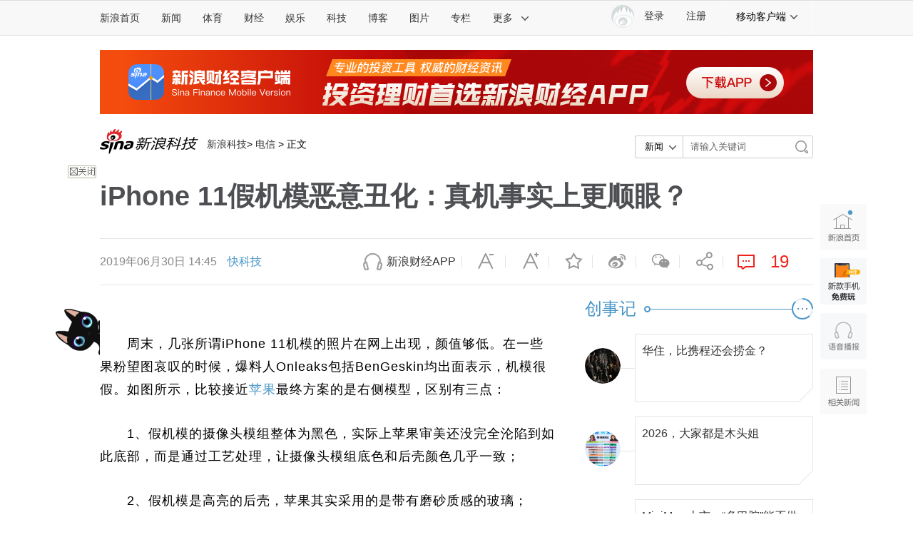

--- FILE ---
content_type: text/html
request_url: http://tech.sina.com.cn/t/2019-06-30/doc-ihytcerm0343252.shtml
body_size: 33262
content:
<!DOCTYPE html>
<!-- [ published at 2019-06-30 14:45:03 ] -->



<html>
<head>
    <meta charset="UTF-8"/>
    <meta http-equiv="X-UA-Compatible" content="IE=edge"/>
<meta name="sudameta" content="urlpath:t/; allCIDs:40812,257,40809,40893,40825,40813,38707,258,38700,240707,51894">
<title>iPhone 11假机模恶意丑化：真机事实上更顺眼？|iPhone|机模|设计_新浪科技_新浪网</title>
<meta name="keywords" content="iPhone,机模,设计" />
<meta name="description" content="周末，几张所谓iPhone11机模的照片在网上出现，颜值够低。在一些果粉望图哀叹的时候，爆料人Onleaks包括BenGeskin均出面表示，机模很假。如图所示，比较接近苹果最终方案的是右侧模型，区别有三点：1、假机模的摄像头模组整体为黑色" />
<meta name="tags" content="iPhone,机模,设计" />
<meta content="always" name="referrer" />
<meta property="og:type" content="news" />
<meta property="og:title" content="iPhone 11假机模恶意丑化：真机事实上更顺眼？" />
<meta property="og:description" content="iPhone 11假机模恶意丑化：真机事实上更顺眼？" />
<meta property="og:url" content="https://tech.sina.com.cn/t/2019-06-30/doc-ihytcerm0343252.shtml" />
<meta property="toutiao" content="https://tech.sina.com.cn/t/2019-06-30/doc-ihytcerm0343252.shtml" />
<meta property="og:image" content="//n.sinaimg.cn/tech/transform/667/w400h267/20190630/8b3f-hyzpvis5892452.png" />
<meta name="stencil" content="PGLS000118">
<meta name="publishid" content="hytcerm0343252" />
<meta name="comment" content="kj:comos-hytcerm0343252" />
<meta name="sudameta" content="comment_channel:kj;comment_id:comos-hytcerm0343252" />
<meta name="mediaid" content="快科技">
<meta name="sudameta" content="sinaog:0" />

<meta name="mobile-agent" content="format=html5; url=http://tech.sina.cn/t/2019-06-30/detail-ihytcerm0343252.d.html">
<meta name="mobile-agent" content="format=xhtml; url=http://tech.sina.cn/t/2019-06-30/detail-ihytcerm0343252.d.html">
<meta name="mobile-agent" content="format=wml; url=http://tech.sina.cn/t/2019-06-30/detail-ihytcerm0343252.d.html">

	
<!-- tech_web_article_v2015_block_meta -->

<meta name='sinaPlistaAD' content='{"article":"false","articleID":"artibody","video":"false","photos":"false","photosID":"","buttonPDPS":"PDPS000000056054","plistaPDPS":"PDPS000000059666"}'>
<link rel="alternate" type="application/rss+xml" title="新浪_新浪科技新闻_电信新闻"  href="http://rss.sina.com.cn/tech/tele/gn37.xml" />
<meta property="article:published_time" content="2019-06-30T14:45:02+08:00" />
<meta property="article:author" content="快科技" />

    <script src="//news.sina.com.cn/268/2015/0112/jquery.newest.js" charset="UTF-8"></script>
	<script src="//finance.sina.com.cn/other/src/article-widgets.min.js"></script>
   
    <script type="text/javascript" src="//tech.sina.com.cn/js/717/20140827/index2014/top.js" charset="gb2312"></script>
<!--     <script language='javascript' charset='utf-8' src='//i.sso.sina.com.cn/js/ssologin.js'></script> -->
    <script type="text/javascript" src="//news.sina.com.cn/sso/outlogin_layer.js" charset="utf-8"></script>
    <script type="text/javascript" src="//news.sina.com.cn/sso/user_panel_new_version.js" charset="UTF-8"></script>
    <script type="text/javascript" src="//www.sinaimg.cn/home/sinaflash.js"></script>

<script type="text/javascript">
	  /**
	   * 全局数据
	   * video_url 视频链接
	   * channel 频道
	   * newsid 新闻id
	   * group 默认为0
	   */

	window.$widget = [];
	  window.$widgetconfig = {
	    jspath: '//n.sinaimg.cn/ent/mainpage/js/',
	    csspath: '//n.sinaimg.cn/ent/mainpage/css/',
	    jsversion: '1.0',
	    cssversion: '1.0'
	}

	window.$widgetadd = function(obj){
	    window.$widget.push(obj);
	}

	var ARTICLE_DATA = {

	};

	var SINA_TEXT_PAGE_INFO = {
	    entry: 'tech',
	    channel: 'kj',
	    newsid: 'comos-hytcerm0343252',

		video_url:'',

	    // 是否隐藏评论入口
	    hideComment: false,
	    // 是否隐藏评论列表(0,1)
	    hideCommentList: 0,

	    // 微博分享后面的@用户uid
	    uid: '1642634100',

	    // 文章docid，用来检测是否已收藏
	    docID: 'http://doc.sina.cn/?id=comos:hytcerm0343252',

	    pagepubtime: '2019-06-30',
	    difDay: 180,
	    ADIDs: ["PublicRelation2","PublicRelation3","left_focus_ad","PublicRelation6","PublicRelation8","pl_sideAd"],

	    // 底部微博推荐，如果没有，不填即可
	    weiboGroupID: ''

	};

</script>
<script type="text/javascript">
	(function(){
		window.isIpad = /(iPad|iPod)/i.test(navigator.userAgent);
	})();
</script>

    <script>
        //设置本页面的富媒体类型的顺序
        var _SINAADS_CONF_PAGE_MEDIA_ORDER = ["PDPS000000042137", "PDPS000000055658"];
        //var sinaadsPageMediaOrder = ['kzhzh', 'fc'];
    </script>

<meta name="sudameta" content="dataid:comos:hytcerm0343252" /></head>
<body><!-- body code begin -->

<!-- SUDA_CODE_START --> 
<script type="text/javascript"> 
//<!--
(function(){var an="V=2.1.16";var ah=window,F=document,s=navigator,W=s.userAgent,ao=ah.screen,j=ah.location.href;var aD="https:"==ah.location.protocol?"https://s":"http://",ay="beacon.sina.com.cn";var N=aD+ay+"/a.gif?",z=aD+ay+"/g.gif?",R=aD+ay+"/f.gif?",ag=aD+ay+"/e.gif?",aB=aD+"beacon.sinauda.com/i.gif?";var aA=F.referrer.toLowerCase();var aa="SINAGLOBAL",Y="FSINAGLOBAL",H="Apache",P="ULV",l="SUP",aE="UOR",E="_s_acc",X="_s_tentry",n=false,az=false,B=(document.domain=="sina.com.cn")?true:false;var o=0;var aG=false,A=false;var al="";var m=16777215,Z=0,C,K=0;var r="",b="",a="";var M=[],S=[],I=[];var u=0;var v=0;var p="";var am=false;var w=false;function O(){var e=document.createElement("iframe");e.src=aD+ay+"/data.html?"+new Date().getTime();e.id="sudaDataFrame";e.style.height="0px";e.style.width="1px";e.style.overflow="hidden";e.frameborder="0";e.scrolling="no";document.getElementsByTagName("head")[0].appendChild(e)}function k(){var e=document.createElement("iframe");e.src=aD+ay+"/ckctl.html";e.id="ckctlFrame";e.style.height="0px";e.style.width="1px";e.style.overflow="hidden";e.frameborder="0";e.scrolling="no";document.getElementsByTagName("head")[0].appendChild(e)}function q(){var e=document.createElement("script");e.src=aD+ay+"/h.js";document.getElementsByTagName("head")[0].appendChild(e)}function h(aH,i){var D=F.getElementsByName(aH);var e=(i>0)?i:0;return(D.length>e)?D[e].content:""}function aF(){var aJ=F.getElementsByName("sudameta");var aR=[];for(var aO=0;aO<aJ.length;aO++){var aK=aJ[aO].content;if(aK){if(aK.indexOf(";")!=-1){var D=aK.split(";");for(var aH=0;aH<D.length;aH++){var aP=aw(D[aH]);if(!aP){continue}aR.push(aP)}}else{aR.push(aK)}}}var aM=F.getElementsByTagName("meta");for(var aO=0,aI=aM.length;aO<aI;aO++){var aN=aM[aO];if(aN.name=="tags"){aR.push("content_tags:"+encodeURI(aN.content))}}var aL=t("vjuids");aR.push("vjuids:"+aL);var e="";var aQ=j.indexOf("#");if(aQ!=-1){e=escape(j.substr(aQ+1));aR.push("hashtag:"+e)}return aR}function V(aK,D,aI,aH){if(aK==""){return""}aH=(aH=="")?"=":aH;D+=aH;var aJ=aK.indexOf(D);if(aJ<0){return""}aJ+=D.length;var i=aK.indexOf(aI,aJ);if(i<aJ){i=aK.length}return aK.substring(aJ,i)}function t(e){if(undefined==e||""==e){return""}return V(F.cookie,e,";","")}function at(aI,e,i,aH){if(e!=null){if((undefined==aH)||(null==aH)){aH="sina.com.cn"}if((undefined==i)||(null==i)||(""==i)){F.cookie=aI+"="+e+";domain="+aH+";path=/"}else{var D=new Date();var aJ=D.getTime();aJ=aJ+86400000*i;D.setTime(aJ);aJ=D.getTime();F.cookie=aI+"="+e+";domain="+aH+";expires="+D.toUTCString()+";path=/"}}}function f(D){try{var i=document.getElementById("sudaDataFrame").contentWindow.storage;return i.get(D)}catch(aH){return false}}function ar(D,aH){try{var i=document.getElementById("sudaDataFrame").contentWindow.storage;i.set(D,aH);return true}catch(aI){return false}}function L(){var aJ=15;var D=window.SUDA.etag;if(!B){return"-"}if(u==0){O();q()}if(D&&D!=undefined){w=true}ls_gid=f(aa);if(ls_gid===false||w==false){return false}else{am=true}if(ls_gid&&ls_gid.length>aJ){at(aa,ls_gid,3650);n=true;return ls_gid}else{if(D&&D.length>aJ){at(aa,D,3650);az=true}var i=0,aI=500;var aH=setInterval((function(){var e=t(aa);if(w){e=D}i+=1;if(i>3){clearInterval(aH)}if(e.length>aJ){clearInterval(aH);ar(aa,e)}}),aI);return w?D:t(aa)}}function U(e,aH,D){var i=e;if(i==null){return false}aH=aH||"click";if((typeof D).toLowerCase()!="function"){return}if(i.attachEvent){i.attachEvent("on"+aH,D)}else{if(i.addEventListener){i.addEventListener(aH,D,false)}else{i["on"+aH]=D}}return true}function af(){if(window.event!=null){return window.event}else{if(window.event){return window.event}var D=arguments.callee.caller;var i;var aH=0;while(D!=null&&aH<40){i=D.arguments[0];if(i&&(i.constructor==Event||i.constructor==MouseEvent||i.constructor==KeyboardEvent)){return i}aH++;D=D.caller}return i}}function g(i){i=i||af();if(!i.target){i.target=i.srcElement;i.pageX=i.x;i.pageY=i.y}if(typeof i.layerX=="undefined"){i.layerX=i.offsetX}if(typeof i.layerY=="undefined"){i.layerY=i.offsetY}return i}function aw(aH){if(typeof aH!=="string"){throw"trim need a string as parameter"}var e=aH.length;var D=0;var i=/(\u3000|\s|\t|\u00A0)/;while(D<e){if(!i.test(aH.charAt(D))){break}D+=1}while(e>D){if(!i.test(aH.charAt(e-1))){break}e-=1}return aH.slice(D,e)}function c(e){return Object.prototype.toString.call(e)==="[object Array]"}function J(aH,aL){var aN=aw(aH).split("&");var aM={};var D=function(i){if(aL){try{return decodeURIComponent(i)}catch(aP){return i}}else{return i}};for(var aJ=0,aK=aN.length;aJ<aK;aJ++){if(aN[aJ]){var aI=aN[aJ].split("=");var e=aI[0];var aO=aI[1];if(aI.length<2){aO=e;e="$nullName"}if(!aM[e]){aM[e]=D(aO)}else{if(c(aM[e])!=true){aM[e]=[aM[e]]}aM[e].push(D(aO))}}}return aM}function ac(D,aI){for(var aH=0,e=D.length;aH<e;aH++){aI(D[aH],aH)}}function ak(i){var e=new RegExp("^http(?:s)?://([^/]+)","im");if(i.match(e)){return i.match(e)[1].toString()}else{return""}}function aj(aO){try{var aL="ABCDEFGHIJKLMNOPQRSTUVWXYZabcdefghijklmnopqrstuvwxyz0123456789+/=";var D="ABCDEFGHIJKLMNOPQRSTUVWXYZabcdefghijklmnopqrstuvwxyz0123456789-_=";var aQ=function(e){var aR="",aS=0;for(;aS<e.length;aS++){aR+="%"+aH(e[aS])}return decodeURIComponent(aR)};var aH=function(e){var i="0"+e.toString(16);return i.length<=2?i:i.substr(1)};var aP=function(aY,aV,aR){if(typeof(aY)=="string"){aY=aY.split("")}var aX=function(a7,a9){for(var a8=0;a8<a7.length;a8++){if(a7[a8]==a9){return a8}}return -1};var aS=[];var a6,a4,a1="";var a5,a3,a0,aZ="";if(aY.length%4!=0){}var e=/[^A-Za-z0-9\+\/\=]/g;var a2=aL.split("");if(aV=="urlsafe"){e=/[^A-Za-z0-9\-_\=]/g;a2=D.split("")}var aU=0;if(aV=="binnary"){a2=[];for(aU=0;aU<=64;aU++){a2[aU]=aU+128}}if(aV!="binnary"&&e.exec(aY.join(""))){return aR=="array"?[]:""}aU=0;do{a5=aX(a2,aY[aU++]);a3=aX(a2,aY[aU++]);a0=aX(a2,aY[aU++]);aZ=aX(a2,aY[aU++]);a6=(a5<<2)|(a3>>4);a4=((a3&15)<<4)|(a0>>2);a1=((a0&3)<<6)|aZ;aS.push(a6);if(a0!=64&&a0!=-1){aS.push(a4)}if(aZ!=64&&aZ!=-1){aS.push(a1)}a6=a4=a1="";a5=a3=a0=aZ=""}while(aU<aY.length);if(aR=="array"){return aS}var aW="",aT=0;for(;aT<aS.lenth;aT++){aW+=String.fromCharCode(aS[aT])}return aW};var aI=[];var aN=aO.substr(0,3);var aK=aO.substr(3);switch(aN){case"v01":for(var aJ=0;aJ<aK.length;aJ+=2){aI.push(parseInt(aK.substr(aJ,2),16))}return decodeURIComponent(aQ(aP(aI,"binnary","array")));break;case"v02":aI=aP(aK,"urlsafe","array");return aQ(aP(aI,"binnary","array"));break;default:return decodeURIComponent(aO)}}catch(aM){return""}}var ap={screenSize:function(){return(m&8388608==8388608)?ao.width+"x"+ao.height:""},colorDepth:function(){return(m&4194304==4194304)?ao.colorDepth:""},appCode:function(){return(m&2097152==2097152)?s.appCodeName:""},appName:function(){return(m&1048576==1048576)?((s.appName.indexOf("Microsoft Internet Explorer")>-1)?"MSIE":s.appName):""},cpu:function(){return(m&524288==524288)?(s.cpuClass||s.oscpu):""},platform:function(){return(m&262144==262144)?(s.platform):""},jsVer:function(){if(m&131072!=131072){return""}var aI,e,aK,D=1,aH=0,i=(s.appName.indexOf("Microsoft Internet Explorer")>-1)?"MSIE":s.appName,aJ=s.appVersion;if("MSIE"==i){e="MSIE";aI=aJ.indexOf(e);if(aI>=0){aK=window.parseInt(aJ.substring(aI+5));if(3<=aK){D=1.1;if(4<=aK){D=1.3}}}}else{if(("Netscape"==i)||("Opera"==i)||("Mozilla"==i)){D=1.3;e="Netscape6";aI=aJ.indexOf(e);if(aI>=0){D=1.5}}}return D},network:function(){if(m&65536!=65536){return""}var i="";i=(s.connection&&s.connection.type)?s.connection.type:i;try{F.body.addBehavior("#default#clientCaps");i=F.body.connectionType}catch(D){i="unkown"}return i},language:function(){return(m&32768==32768)?(s.systemLanguage||s.language):""},timezone:function(){return(m&16384==16384)?(new Date().getTimezoneOffset()/60):""},flashVer:function(){if(m&8192!=8192){return""}var aK=s.plugins,aH,aL,aN;if(aK&&aK.length){for(var aJ in aK){aL=aK[aJ];if(aL.description==null){continue}if(aH!=null){break}aN=aL.description.toLowerCase();if(aN.indexOf("flash")!=-1){aH=aL.version?parseInt(aL.version):aN.match(/\d+/);continue}}}else{if(window.ActiveXObject){for(var aI=10;aI>=2;aI--){try{var D=new ActiveXObject("ShockwaveFlash.ShockwaveFlash."+aI);if(D){aH=aI;break}}catch(aM){}}}else{if(W.indexOf("webtv/2.5")!=-1){aH=3}else{if(W.indexOf("webtv")!=-1){aH=2}}}}return aH},javaEnabled:function(){if(m&4096!=4096){return""}var D=s.plugins,i=s.javaEnabled(),aH,aI;if(i==true){return 1}if(D&&D.length){for(var e in D){aH=D[e];if(aH.description==null){continue}if(i!=null){break}aI=aH.description.toLowerCase();if(aI.indexOf("java plug-in")!=-1){i=parseInt(aH.version);continue}}}else{if(window.ActiveXObject){i=(new ActiveXObject("JavaWebStart.IsInstalled")!=null)}}return i?1:0}};var ad={pageId:function(i){var D=i||r,aK="-9999-0-0-1";if((undefined==D)||(""==D)){try{var aH=h("publishid");if(""!=aH){var aJ=aH.split(",");if(aJ.length>0){if(aJ.length>=3){aK="-9999-0-"+aJ[1]+"-"+aJ[2]}D=aJ[0]}}else{D="0"}}catch(aI){D="0"}D=D+aK}return D},sessionCount:function(){var e=t("_s_upa");if(e==""){e=0}return e},excuteCount:function(){return SUDA.sudaCount},referrer:function(){if(m&2048!=2048){return""}var e=/^[^\?&#]*.swf([\?#])?/;if((aA=="")||(aA.match(e))){var i=V(j,"ref","&","");if(i!=""){return escape(i)}}return escape(aA)},isHomepage:function(){if(m&1024!=1024){return""}var D="";try{F.body.addBehavior("#default#homePage");D=F.body.isHomePage(j)?"Y":"N"}catch(i){D="unkown"}return D},PGLS:function(){return(m&512==512)?h("stencil"):""},ZT:function(){if(m&256!=256){return""}var e=h("subjectid");e.replace(",",".");e.replace(";",",");return escape(e)},mediaType:function(){return(m&128==128)?h("mediaid"):""},domCount:function(){return(m&64==64)?F.getElementsByTagName("*").length:""},iframeCount:function(){return(m&32==32)?F.getElementsByTagName("iframe").length:""}};var av={visitorId:function(){var i=15;var e=t(aa);if(e.length>i&&u==0){return e}else{return}},fvisitorId:function(e){if(!e){var e=t(Y);return e}else{at(Y,e,3650)}},sessionId:function(){var e=t(H);if(""==e){var i=new Date();e=Math.random()*10000000000000+"."+i.getTime()}return e},flashCookie:function(e){if(e){}else{return p}},lastVisit:function(){var D=t(H);var aI=t(P);var aH=aI.split(":");var aJ="",i;if(aH.length>=6){if(D!=aH[4]){i=new Date();var e=new Date(window.parseInt(aH[0]));aH[1]=window.parseInt(aH[1])+1;if(i.getMonth()!=e.getMonth()){aH[2]=1}else{aH[2]=window.parseInt(aH[2])+1}if(((i.getTime()-e.getTime())/86400000)>=7){aH[3]=1}else{if(i.getDay()<e.getDay()){aH[3]=1}else{aH[3]=window.parseInt(aH[3])+1}}aJ=aH[0]+":"+aH[1]+":"+aH[2]+":"+aH[3];aH[5]=aH[0];aH[0]=i.getTime();at(P,aH[0]+":"+aH[1]+":"+aH[2]+":"+aH[3]+":"+D+":"+aH[5],360)}else{aJ=aH[5]+":"+aH[1]+":"+aH[2]+":"+aH[3]}}else{i=new Date();aJ=":1:1:1";at(P,i.getTime()+aJ+":"+D+":",360)}return aJ},userNick:function(){if(al!=""){return al}var D=unescape(t(l));if(D!=""){var i=V(D,"ag","&","");var e=V(D,"user","&","");var aH=V(D,"uid","&","");var aJ=V(D,"sex","&","");var aI=V(D,"dob","&","");al=i+":"+e+":"+aH+":"+aJ+":"+aI;return al}else{return""}},userOrigin:function(){if(m&4!=4){return""}var e=t(aE);var i=e.split(":");if(i.length>=2){return i[0]}else{return""}},advCount:function(){return(m&2==2)?t(E):""},setUOR:function(){var aL=t(aE),aP="",i="",aO="",aI="",aM=j.toLowerCase(),D=F.referrer.toLowerCase();var aQ=/[&|?]c=spr(_[A-Za-z0-9]{1,}){3,}/;var aK=new Date();if(aM.match(aQ)){aO=aM.match(aQ)[0]}else{if(D.match(aQ)){aO=D.match(aQ)[0]}}if(aO!=""){aO=aO.substr(3)+":"+aK.getTime()}if(aL==""){if(t(P)==""){aP=ak(D);i=ak(aM)}at(aE,aP+","+i+","+aO,365)}else{var aJ=0,aN=aL.split(",");if(aN.length>=1){aP=aN[0]}if(aN.length>=2){i=aN[1]}if(aN.length>=3){aI=aN[2]}if(aO!=""){aJ=1}else{var aH=aI.split(":");if(aH.length>=2){var e=new Date(window.parseInt(aH[1]));if(e.getTime()<(aK.getTime()-86400000*30)){aJ=1}}}if(aJ){at(aE,aP+","+i+","+aO,365)}}},setAEC:function(e){if(""==e){return}var i=t(E);if(i.indexOf(e+",")<0){i=i+e+","}at(E,i,7)},ssoInfo:function(){var D=unescape(aj(t("sso_info")));if(D!=""){if(D.indexOf("uid=")!=-1){var i=V(D,"uid","&","");return escape("uid:"+i)}else{var e=V(D,"u","&","");return escape("u:"+unescape(e))}}else{return""}},subp:function(){return t("SUBP")}};var ai={CI:function(){var e=["sz:"+ap.screenSize(),"dp:"+ap.colorDepth(),"ac:"+ap.appCode(),"an:"+ap.appName(),"cpu:"+ap.cpu(),"pf:"+ap.platform(),"jv:"+ap.jsVer(),"ct:"+ap.network(),"lg:"+ap.language(),"tz:"+ap.timezone(),"fv:"+ap.flashVer(),"ja:"+ap.javaEnabled()];return"CI="+e.join("|")},PI:function(e){var i=["pid:"+ad.pageId(e),"st:"+ad.sessionCount(),"et:"+ad.excuteCount(),"ref:"+ad.referrer(),"hp:"+ad.isHomepage(),"PGLS:"+ad.PGLS(),"ZT:"+ad.ZT(),"MT:"+ad.mediaType(),"keys:","dom:"+ad.domCount(),"ifr:"+ad.iframeCount()];return"PI="+i.join("|")},UI:function(){var e=["vid:"+av.visitorId(),"sid:"+av.sessionId(),"lv:"+av.lastVisit(),"un:"+av.userNick(),"uo:"+av.userOrigin(),"ae:"+av.advCount(),"lu:"+av.fvisitorId(),"si:"+av.ssoInfo(),"rs:"+(n?1:0),"dm:"+(B?1:0),"su:"+av.subp()];return"UI="+e.join("|")},EX:function(i,e){if(m&1!=1){return""}i=(null!=i)?i||"":b;e=(null!=e)?e||"":a;return"EX=ex1:"+i+"|ex2:"+e},MT:function(){return"MT="+aF().join("|")},V:function(){return an},R:function(){return"gUid_"+new Date().getTime()}};function ax(){var aK="-",aH=F.referrer.toLowerCase(),D=j.toLowerCase();if(""==t(X)){if(""!=aH){aK=ak(aH)}at(X,aK,"","weibo.com")}var aI=/weibo.com\/reg.php/;if(D.match(aI)){var aJ=V(unescape(D),"sharehost","&","");var i=V(unescape(D),"appkey","&","");if(""!=aJ){at(X,aJ,"","weibo.com")}at("appkey",i,"","weibo.com")}}function d(e,i){G(e,i)}function G(i,D){D=D||{};var e=new Image(),aH;if(D&&D.callback&&typeof D.callback=="function"){e.onload=function(){clearTimeout(aH);aH=null;D.callback(true)}}SUDA.img=e;e.src=i;aH=setTimeout(function(){if(D&&D.callback&&typeof D.callback=="function"){D.callback(false);e.onload=null}},D.timeout||2000)}function x(e,aH,D,aI){SUDA.sudaCount++;if(!av.visitorId()&&!L()){if(u<3){u++;setTimeout(x,500);return}}var i=N+[ai.V(),ai.CI(),ai.PI(e),ai.UI(),ai.MT(),ai.EX(aH,D),ai.R()].join("&");G(i,aI)}function y(e,D,i){if(aG||A){return}if(SUDA.sudaCount!=0){return}x(e,D,i)}function ab(e,aH){if((""==e)||(undefined==e)){return}av.setAEC(e);if(0==aH){return}var D="AcTrack||"+t(aa)+"||"+t(H)+"||"+av.userNick()+"||"+e+"||";var i=ag+D+"&gUid_"+new Date().getTime();d(i)}function aq(aI,e,i,aJ){aJ=aJ||{};if(!i){i=""}else{i=escape(i)}var aH="UATrack||"+t(aa)+"||"+t(H)+"||"+av.userNick()+"||"+aI+"||"+e+"||"+ad.referrer()+"||"+i+"||"+(aJ.realUrl||"")+"||"+(aJ.ext||"");var D=ag+aH+"&gUid_"+new Date().getTime();d(D,aJ)}function aC(aK){var i=g(aK);var aI=i.target;var aH="",aL="",D="";var aJ;if(aI!=null&&aI.getAttribute&&(!aI.getAttribute("suda-uatrack")&&!aI.getAttribute("suda-actrack")&&!aI.getAttribute("suda-data"))){while(aI!=null&&aI.getAttribute&&(!!aI.getAttribute("suda-uatrack")||!!aI.getAttribute("suda-actrack")||!!aI.getAttribute("suda-data"))==false){if(aI==F.body){return}aI=aI.parentNode}}if(aI==null||aI.getAttribute==null){return}aH=aI.getAttribute("suda-actrack")||"";aL=aI.getAttribute("suda-uatrack")||aI.getAttribute("suda-data")||"";sudaUrls=aI.getAttribute("suda-urls")||"";if(aL){aJ=J(aL);if(aI.tagName.toLowerCase()=="a"){D=aI.href}opts={};opts.ext=(aJ.ext||"");aJ.key&&SUDA.uaTrack&&SUDA.uaTrack(aJ.key,aJ.value||aJ.key,D,opts)}if(aH){aJ=J(aH);aJ.key&&SUDA.acTrack&&SUDA.acTrack(aJ.key,aJ.value||aJ.key)}}if(window.SUDA&&Object.prototype.toString.call(window.SUDA)==="[object Array]"){for(var Q=0,ae=SUDA.length;Q<ae;Q++){switch(SUDA[Q][0]){case"setGatherType":m=SUDA[Q][1];break;case"setGatherInfo":r=SUDA[Q][1]||r;b=SUDA[Q][2]||b;a=SUDA[Q][3]||a;break;case"setPerformance":Z=SUDA[Q][1];break;case"setPerformanceFilter":C=SUDA[Q][1];break;case"setPerformanceInterval":K=SUDA[Q][1]*1||0;K=isNaN(K)?0:K;break;case"setGatherMore":M.push(SUDA[Q].slice(1));break;case"acTrack":S.push(SUDA[Q].slice(1));break;case"uaTrack":I.push(SUDA[Q].slice(1));break}}}aG=(function(D,i){if(ah.top==ah){return false}else{try{if(F.body.clientHeight==0){return false}return((F.body.clientHeight>=D)&&(F.body.clientWidth>=i))?false:true}catch(aH){return true}}})(320,240);A=(function(){return false})();av.setUOR();var au=av.sessionId();window.SUDA=window.SUDA||[];SUDA.sudaCount=SUDA.sudaCount||0;SUDA.log=function(){x.apply(null,arguments)};SUDA.acTrack=function(){ab.apply(null,arguments)};SUDA.uaTrack=function(){aq.apply(null,arguments)};U(F.body,"click",aC);window.GB_SUDA=SUDA;GB_SUDA._S_pSt=function(){};GB_SUDA._S_acTrack=function(){ab.apply(null,arguments)};GB_SUDA._S_uaTrack=function(){aq.apply(null,arguments)};window._S_pSt=function(){};window._S_acTrack=function(){ab.apply(null,arguments)};window._S_uaTrack=function(){aq.apply(null,arguments)};window._S_PID_="";if(!window.SUDA.disableClickstream){y()}try{k()}catch(T){}})();
//-->
</script> 
<noScript> 
<div style='position:absolute;top:0;left:0;width:0;height:0;visibility:hidden'><img width=0 height=0 src='//beacon.sina.com.cn/a.gif?noScript' border='0' alt='' /></div> 
</noScript> 
<!-- SUDA_CODE_END -->

<!-- SSO_GETCOOKIE_START -->
<script type="text/javascript">var sinaSSOManager=sinaSSOManager||{};sinaSSOManager.getSinaCookie=function(){function dc(u){if(u==undefined){return""}var decoded=decodeURIComponent(u);return decoded=="null"?"":decoded}function ps(str){var arr=str.split("&");var arrtmp;var arrResult={};for(var i=0;i<arr.length;i++){arrtmp=arr[i].split("=");arrResult[arrtmp[0]]=dc(arrtmp[1])}return arrResult}function gC(name){var Res=eval("/"+name+"=([^;]+)/").exec(document.cookie);return Res==null?null:Res[1]}var sup=dc(gC("SUP"));if(!sup){sup=dc(gC("SUR"))}if(!sup){return null}return ps(sup)};</script>
<!-- SSO_GETCOOKIE_END -->

<script type="text/javascript">new function(r,s,t){this.a=function(n,t,e){if(window.addEventListener){n.addEventListener(t,e,false);}else if(window.attachEvent){n.attachEvent("on"+t,e);}};this.b=function(f){var t=this;return function(){return f.apply(t,arguments);};};this.c=function(){var f=document.getElementsByTagName("form");for(var i=0;i<f.length;i++){var o=f[i].action;if(this.r.test(o)){f[i].action=o.replace(this.r,this.s);}}};this.r=r;this.s=s;this.d=setInterval(this.b(this.c),t);this.a(window,"load",this.b(function(){this.c();clearInterval(this.d);}));}(/http:\/\/www\.google\.c(om|n)\/search/, "http://keyword.sina.com.cn/searchword.php", 250);</script>
<!-- body code end -->

<!-- import sinaads.js start-->
<script>(function(d,s,id){var s,n=d.getElementsByTagName(s)[0];if(d.getElementById(id))return;s=d.createElement(s);s.id=id;s.setAttribute('charset','utf-8');s.src='//d'+Math.floor(0+Math.random()*(9-0+1))+'.sina.com.cn/litong/zhitou/sinaads/release/sinaads.js';n.parentNode.insertBefore(s,n 

);})(document,'script','sinaads-script');</script>
<!-- import sinaads.js end-->
	
<!-- 内容区域 start -->
<!-- 首屏css start -->
<style>
    body{font:12px/20px "Microsoft Yahei","微软雅黑","STHeiti Light","华文细黑",SimSun,"宋体",Arial,sans-serif}
    article,aside,blockquote,body,button,dd,dl,dt,fieldset,footer,form,h1,h2,h3,h4,h5,h6,header,hgroup,input,legend,li,menu,nav,ol,p,pre,section,td,textarea,th,ul{margin:0;padding:0;-webkit-text-size-adjust:100%}
    table{border-collapse:collapse;border-spacing:0}
    address,caption,cite,code,dfn,em,i,strong,th,var{font-style:normal;font-weight:400}
    ol,ul{list-style:none}
    abbr,acronym,fieldset,img{border:0 none}
    img,input{vertical-align:middle}
    article,aside,footer,header,hgroup,menu,nav,section,small{display:block}
    caption,th{text-align:left}
    h1,h2,h3,h4,h5,h6{font-size:100%;font-weight:400}
    q:after,q:before{content:''}
    a{text-decoration:none;outline:0;-webkit-tap-highlight-color:transparent}
    img{-ms-interpolation-mode:bicubic;image-rendering:optimizeQuality}
    input,textarea{outline-style:none;font:12px "Microsoft Yahei","微软雅黑","STHeiti Light","华文细黑",SimSun,"宋体",Arial,sans-serif}
    input[type=password],input[type=search],input[type=text]{-webkit-border-radius:0;-moz-border-radius:0;-o-border-radius:0;border-radius:0;-webkit-appearance:none;-webkit-tap-highlight-color:transparent;-webkit-user-modify:read-write-plaintext-only}
    textarea{resize:none}
    .clearfix:after{content:".";display:block;height:0;visibility:hidden;clear:both}
    .clearfix{zoom:1}
    .clearit{clear:both;height:0;font-size:0;overflow:hidden}
    a{color:#333;text-decoration:none}
    a:visited{color:#333;}
    a:active,a:focus,a:hover{color:#4996C7;text-decoration:none;}
    /*顶部导航*/
    .sina-header{min-width:1000px;height:48px;border-top:1px solid #dfdfdf;border-bottom:1px solid #dfdfdf;background-color:#f8f8f8;position:relative}
    .sina-header-inner{width:1240px;margin:0 auto;position:relative}
    .sina-nav{height:48px;float:left}
    .sina-nav .nav-list{height:48px;position:relative;z-index:2;float:left}
    .sina-nav .nav-list li{float:left}
    .sina-nav a{display:block;height:48px;line-height:48px;padding:0 15px;color:#333;font-size:14px}
    .sina-nav a:visited{text-decoration:none}
    .sina-nav a:hover{color:#e96a0d;text-decoration:none}
    .sina-nav a.active{-webkit-tap-highlight-color:rgba(0,0,0,.05);color:#e96a0d}
    .sina-nav .first a{padding-left:0}
    .sina-nav .last a{border-left:1px solid #f8f8f8;border-right:1px solid #f8f8f8}
    .sina-nav .nav-list-last .icon{margin-left:10px}
    .sina-nav a.cur{height:46px;border-color:#c7c7c7;color:#e96a0d;background:#fff;box-shadow:0 -1px 1px #c7c7c7;text-decoration:none}
    .nav .cur .icon-arrows-a{background-position:0 -64px}
    .nav-others{border:1px solid #c7c7c7;box-shadow:0 0 1px #c7c7c7;background:#fff;overflow:hidden;zoom:1;position:absolute;top:45px;left:261px;display:none;z-index:1;}
    .nav-others li{padding:0 4px;border-bottom:1px dashed #c7c7c7;text-align:left}
    .nav-others .nav-others-last{border-bottom:0 none}
    .nav-others a{display:inline-block}
    .dropdown .ico-client{position:absolute;top:10px;left:18px;}
    .dropdown{display:none;position:absolute;top:45px;left:0;width:126px;border-width:0 1px 1px;border-style:solid;border-color:#c7c7c7;box-shadow:0 1px 1px #c7c7c7;background:#fff;z-index: 901;}
    .dropdown li{clear:both;border-width:1px 0 0;border-style:dotted;border-color:#c7c7c7;vertical-align:top;text-align:left}
    .dropdown a{position:relative;float:left;width:72px;height:45px;padding-left:54px;line-height:45px;word-break:break-all;overflow:hidden;font-size:14px}
    .dropdown a:link,.dropdown a:visited{text-decoration:none;background-color:none}
    .dropdown a:active,.dropdown a:focus,.dropdown a:hover{text-decoration:none;background-color:#fff6ed}
    @media screen and (min-device-width:768px) and (max-device-width:999px){.top-bar-pad{width:auto;min-width:740px;padding:0 14px}
        .top-bar-pad .top-bar-inner{width:auto}
        .top-bar-pad .nav-list,.top-bar-pad .nav-others{display:none}
        .top-bar-pad .nav-list-4pad{display:block}
        .top-bar-pad .nav-others-4pad{left:82px}
    }
    .sina-header .icon{display:inline-block;vertical-align:middle;overflow:hidden;background-image:url(//n.sinaimg.cn/finance/page/ent/images/0828_zyc_main_icons.png);background-repeat:no-repeat}
    .sina-header .icon-arrow{width:12px;height:7px;background-position:-247px -590px;margin-left:12px}
    .sina-header .cur .icon-arrow{background-position:-325px -548px}
    .icon-mark{width:10px;height:14px;background-position:-64px 0}
    .icon-logo{width:136px;height:37px;background-position:-64px -64px}
    .icon-app{width:10px;height:14px;background-position:-128px 0}
    .icon-arrows-b{width:14px;height:8px;background-position:-256px 0}
    .icon-alert{width:12px;height:16px;background-position:-256px -64px}
    .icon-oblique{width:7px;height:10px;background-position:-256px -128px}
    .icon-film{width:13px;height:13px;background-position:-320px 0}
    .icon-ticket{width:14px;height:12px;background-position:-384px 0}
    .icon-data{width:12px;height:14px;background-position:-448px 0}
    .icon-map{width:10px;height:14px;background-position:-512px 0}
    .icon-search{width:17px;height:16px;background-position:-192px 0}
    .icon-search1{background-position:-192px -128px}
    .icon-bwfs{width:36px;height:36px;background-position:-320px -64px}
    .mark a:hover .icon-mark{background-position:-64px -128px}
    .app a:hover .icon-app{background-position:-128px -128px}
    .film a:hover .icon-film{width:13px;height:13px;background-position:-320px -128px}
    .ticket a:hover .icon-ticket{width:14px;height:12px;background-position:-384px -128px}
    .data a:hover .icon-data{width:12px;height:14px;background-position:-448px -128px}
    .map a:hover .icon-map{width:10px;height:14px;background-position:-512px -128px}
    .selectview .cur .icon-arrows-a{background-position:0 -128px}
    .relation-nav{width:1000px;height:37px;margin:10px auto;font-size:13px;position:relative;z-index:999}
    .relation-nav-hot{width:746px;float:left}
    .nav-list-4pad,.nav-others-4pad{display:none}
    .ico-client{display:inline-block;vertical-align:middle;overflow:hidden;width:25px;height:25px;background-image:url(//n2.sinaimg.cn/common/channelnav/images/client.png);background-repeat:no-repeat;background-position:-999em -999em}
    .ico-weibo{background-position:0 0}
    .ico-news{background-position:0 -50px}
    .ico-sports{background-position:0 -100px}
    .ico-ent{background-position:0 -150px}
    .ico-finance{background-position:0 -200px}
    .ico-video{background-position:0 -250px}
    .ico-games{background-position:0 -300px}
    .ico-weather{background-position:0 -350px}
    .ico-blog{background-position:0 -400px}
    .sina-client{position:relative;float:right;width:128px;font-size:14px;overflow:visible}
    .sina-client a:link,.sina-client a:visited{color:#000}
    .sina-client a:active,.sina-client a:hover{color:#e96a0d}
    .sina-client-tl{position:relative;height:45px;overflow:hidden}
    .sina-client-tl a{border-left:1px solid #fbfbfb;border-right:1px solid #fbfbfb;display:block;height:45px;line-height:45px;padding:0 19px;color:#000;font-size:14px;text-decoration:none}
    .sina-client .icon{margin-left:6px}
    .sina-client .sina-more:link,.sina-client .sina-more:visited{color:#000}
    .sina-client .sina-client-tl .cur,.sina-client .sina-more:active{height:46px;border-color:#c7c7c7;color:#e96a0d;background:#fff;box-shadow:0 -1px 1px #c7c7c7;text-decoration:none}
    .logo{float:left;margin-right:5px}
    .bwfs{float:left}
    .links{float:left;padding-top:13px;padding-left:15px}
    .links a{color:#333;margin-right:10px}
    .links a:hover{color:#be0900}
    .links .icon{margin:-3px 3px 0 0}
    .search{padding:10px 0 0;float:right}
    #all_search{position:relative;z-index:900;width:250px;height:32px}
    #search_type{width:67px;height:30px}
    .search_div{width:181px;height:30px;border:1px solid #ccc;position:absolute;left:67px;top:0;border-radius:0 3px 3px 0}
    #search_input{width:137px;height:30px;border:solid 1px #ccc;line-height:30px!important;border:none;padding-left:10px;font:13px "Microsoft YaHei","\5FAE\8F6F\96C5\9ED1",Arial,SimSun,"\5B8B\4F53";color:#666}
    #search_input::-ms-clear{display:none;width:0;height:0}
    #search_submit{width:30px;height:30px;background:url(//n.sinaimg.cn/finance/page/ent/images/0828_zyc_main_icons.png) no-repeat -24px -486px;border:none;float:right;cursor:pointer;z-index:10}
    #search_type_div{line-height:30px;width:67px;height:30px;top:0!important;font-size:13px;cursor:pointer}
    #search_type_div .ds_cont{border:solid 1px #ccc;border-radius:3px 0 0 3px;border-right:none}
    #search_type_div .ds_title{padding:0 13px;background:url(//n.sinaimg.cn/finance/page/ent/images/0828_zyc_main_icons.png) no-repeat -200px -577px}
    #search_type_div .ds_list{margin-top:-1px}
    #search_type_div .dsl_cont{width:66px;border:solid 1px #ccc;border-top:none;border-radius:3px 0 3px 3px}
    #search_type_div .dsl_cont p{padding:0 14px;border-top:1px dashed #ccc;background-color:#f6f6f6}
    #search_type_div .dsl_cont p.selected{background-color:#fff}
    .top-suggest-wrap{top:30px;font-size:13px;position:absolute;border:1px solid #c1c1c1;background:#fff;width:181px;margin:0 0 0 106px;z-index:99999;zoom:1;opacity:99;filter:Alpha(Opacity=99);left:-107px;-moz-box-shadow:3px 3px 3px rgba(0,0,0,.2);-webkit-box-shadow:3px 3px 3px rgba(0,0,0,.2);box-shadow:3px 3px 3px rgba(0,0,0,.2);overflow:hidden}
    .top-suggest-wrap .top-suggest-item,.top-suggest-wrap .top-suggest-more,.top-suggest-wrap .top-suggest-tip{height:26px;line-height:26px;padding-left:10px;overflow:hidden}
    .top-suggest-wrap .top-suggest-item{cursor:pointer;zoom:1}
    .top-suggest-wrap .top-suggest-mover{background-color:#f0f0f0;color:#a40000}
    .top-suggest-wrap .top-suggest-tip{line-height:30px;height:30px;border-bottom:1px dashed #ddd}
    .top-suggest-wrap .top-suggest-more{font-size:13px;border-top:1px dashed #ddd;height:30px;line-height:30px}
    .top-suggest-more a,.top-suggest-more a:visited{display:inline;line-height:30px;color:#050505}
    .top-suggest-more a:hover{text-decoration:none;color:#a40000}
    .top-suggest-more .top-suggest-hotAll{float:left;margin-left:0}
    .top-suggest-more .top-suggest-toHomePage{padding-left:0}


    .channel-wrap{min-width:1000px;height:55px;background:url(//n.sinaimg.cn/finance/page/ent/images/channel-nav.png) no-repeat center center #be0900}
    .channel-nav{width:976px;height:55px;margin:0 auto;font-size:16px;overflow:hidden;zoom:1}
    .channel-nav li{float:left;position:relative}
    .channel-nav a{display:block;height:55px;line-height:55px;padding:0 14px;color:#fff;position:relative}
    .channel-nav .icon-arrows-b{display:none;margin-left:-7px;position:absolute;bottom:0;left:50%}
    .channel-nav .icon-oblique{position:absolute;top:25px;right:-4px}
    .channel-nav .cur,.channel-nav a:hover{color:#ffc587}
    .channel-nav .cur .icon-arrows-b{display:block}
    .sec-level{position:relative;z-index:990}
    .hot{width:940px;height:40px;line-height:40px;padding:0 30px;margin:0 auto;overflow:hidden;font-size:14px;border-bottom:1px solid #d4d4d4}
    .hot .icon-alert{margin-top:-3px}
    .hot .hot-title{margin:0 2px 0 7px;color:#ff921c;font-size:16px}
    .hot a{color:#333;padding:0 16px}
    .hot a:hover{color:#be0900}
    .channel-subwrap{width:100%;min-width:1000px;border-bottom:1px solid #dfdfdf;background:#f2f2f2;position:absolute;top:0;left:0;display:none}
    .channer-relative{position:relative;width:976px;height:40px;margin:0 auto}
    .channel-subnav{font-size:14px;overflow:hidden;position:absolute;top:0}
    .channel-subnav li{float:left}
    .channel-subnav a{line-height:40px;padding:0 12px;color:#333}
    .channel-subnav a:hover{color:#be0900}
    .top-banner{margin-top:20px}
    .top-banner .tb-left{float:left;width:1000px;height:90px}
    .top-banner .tb-right{float:right;width:220px;height:90px;background:#F8F8F8;border:1px solid #D9D9D9}
    .tb-right .app-logo{float: left;padding: 6px 32px;}
    .tb-right .app-code{float: left;padding: 8px 0;}
    .main-title{font-size:38px;color:#4D4F53;line-height:38px;padding:40px 0}
    .top-bar-wrap{height:64px}
    .top-bar{height:64px;border:1px solid #e5e5e5;border-width:1px 0;width:100%;background:#fff}
    .top-bar-inner{width: 1240px;margin: 0 auto;}
    .top-bar-fixed{position:fixed;top:0;z-index:100;background: #F8F8F8;box-shadow: 0 2px 4px #ACACAC;left: 0px;}

    /*吸顶标题*/
    .top-bar-inner .second-title{display: none;font-size: 20px;line-height: 64px;float: left;width: 680px; overflow: hidden; text-overflow: ellipsis; white-space: nowrap;font-weight: bold;color:#4D4F53;}
    .top-bar-fixed .second-title{display: block;}
    .top-bar-fixed .date-source{display: none;}

    .date-source{float:left;line-height:16px;padding:24px 0}
    .date-source .date{font-size:16px;color:#888}
    .date-source .source{font-size:16px;color:#4996C7;padding-left: 12px;}
    .date-source .source:visited{color:#4996C7;text-decoration:none}
    .date-source .source:hover{color:#4996C7;text-decoration:none}
    .page-tools{float:right;padding-top:23px}
    .tool-icon{height:18px;float:left;border-left:1px solid #e5e5e5;-webkit-user-select:none;-moz-user-select:none;-ms-user-select:none;-o-user-select:none;user-select:none}
    .tool-icon a{display:block;width:66px;height:30px;background-image: url(//n.sinaimg.cn/tech/content/tech_page.png);background-image: -webkit-image-set(url(//n.sinaimg.cn/tech/content/tech_page.png) 1x,url(//n.sinaimg.cn/tech/content/tech_page2x.png) 2x);background-repeat: no-repeat;text-indent:-999em;margin-top:-6px;background-position: -999rem 0;}
    .tool-icon.first{border-left:0}
    .tool-des-fs a{background-position:20px 1px}
    .tool-des-fs a:hover{background-position:20px -49px;}

    /*.tool-des-fs .bounceFromTop{background-position:20px -49px}*/
    .tool-des-fs a.disable{background-position:20px -99px}
    .tool-ins-fs a{background-position:-45px 1px}
    .tool-ins-fs a:hover{background-position:-45px -49px;}
    .tool-ins-fs a.disable{background-position:-45px -99px}
    .tool-fav a{background-position:-113px 1px}
    .tool-fav a:hover{background-position:-113px -49px;}
    .tool-fav .favorited{background-position:-113px -49px;}
    .tool-wb a{background-position:-180px 1px}
    .tool-wb a:hover{background-position:-180px -49px;}
    .tool-wx a{background-position:-247px 1px}
    .tool-wx a:hover{background-position:-247px -49px;}
    .tool-share a{background-position:-313px 1px}
    .tool-share a:hover{background-position:-313px -49px;}
    .tool-cmt a{background-position:-376px 2px;float:left;padding-left: 66px;line-height: 30px;text-indent: 0;text-decoration: none;}
    .tool-cmt a:visited{color: #4996C7;text-decoration: none;}
    .tool-cmt a:hover{text-decoration: none;color: #4996C7;}
    .tool-cmt .num{font-size:24px;color:#4996C7;}

    .page-tools{position: relative;}
    .share-more-list{position: absolute;top: 45px;left: 335px;box-shadow: 0 2px 4px #eaeaea;background: #fff;}
    .share-more-list .tool-icon{height: 38px;border-left: 0px;float: none;}
    .share-more-list .tool-icon a{padding-left: 59px;width: 73px;text-indent: 0;line-height: 38px;font-size: 14px;margin-top: 0;height: 38px;color: #979797;}
    .share-more-list .tool-icon a:visited{text-decoration: none;color: #979797;}
    .share-more-list .tool-icon a:hover{text-decoration: none;background-color: #F7F8F9;color: #979797;}
    .share-more-list .tool-share-qq a{background-position: -388px -45px;}
    .share-more-list .tool-share-qqzone a{background-position: -388px -93px;}
    /*我的收藏*/
    .my-favor{float: right;padding: 0 19px;line-height: 45px;height: 45px;}
    .my-favor a{font-size: 14px;}
    .my-favor:visited{}
    .my-favor:hover{}
    .my-favor i{background-image: url(//n.sinaimg.cn/tech/content/tech_page.png);
        background-image: -webkit-image-set(url(//n.sinaimg.cn/tech/content/tech_page.png) 1x,url(//n.sinaimg.cn/tech/content/tech_page2x.png) 2x);
        background-repeat: no-repeat;background-position: -137px -105px;display: inline-block;width: 20px;height: 20px;vertical-align: -4px;margin-right: 5px;}
    .my-favor:hover i{background-position: -202px -105px ;}
    .main-content{margin:0 auto;width:1240px}
    .path-search{margin-top:20px;height:36px}
    .path-search .path{float:left}
    .path .channel-logo{float:left; width: 139px; height: 36px; background-image: url('//n.sinaimg.cn/tech/content/tech_logo.png'); background-image: -webkit-image-set(url(//n.sinaimg.cn/tech/content/tech_logo.png) 1x,url(//n.sinaimg.cn/tech/content/tech_logo2x.png) 2x); background-repeat: no-repeat;}
    .path .channel-path{float:left;font-size:14px;line-height:20px;margin-top:12px;margin-left:11px}
    .path .channel-path a{color: #333;}
    .path .channel-path a:visited{color: #333;}
    .path .channel-path a:hover{color: #4996C7;}
    .path .channel-logo img{display:block;width:140px}
    .article-content{margin-top:20px}
    .article-content-left{width:880px;margin-right:40px;float:left;}
    .article-content-right{width:320px;float: right;}
    .article{font-size:18px;letter-spacing:1px;line-height:32px}
    .article p{margin-bottom:30px}
	.article p a{color: #4996C7;}
	.article p a:hover{text-decoration: underline;}
    .article .show_author,.article .show_statement{
        text-align: right;
    }
    .article-content-left .top-ad{margin-bottom:30px; margin-top:18px; overflow: hidden;width: 880px;}
    .article-content-left .img_wrapper{text-align:center}
    .article-content-left .img_wrapper img {display: block; margin: 0 auto; }
    .article-content-left .img_descr{line-height:20px;padding:6px 0;font-size:12px;margin:5px auto;display:inline-block;display:-moz-inline-stack;zoom:1;text-align:left}
    .article-content-left .wt_article_link{color:#4996C7;}
    .article-content .quotation{position:relative;margin-bottom:30px}
    .quotation .icon{background-image: url(//n.sinaimg.cn/tech/content/tech_page.png);background-image: -webkit-image-set(url(//n.sinaimg.cn/tech/content/tech_page.png) 1x,url(//n.sinaimg.cn/tech/content/tech_page2x.png) 2x);background-repeat: no-repeat;width:28px;height:24px}
    .quotation .quotation-right{background-position:-333px -100px;position:absolute;bottom:0;right:0}
    .quotation .quotation-left{background-position:-268px -100px;position:absolute;top:0;left:0}
    .quotation p{padding-left:38px;font-size:16px;color:#4D4F53;letter-spacing:1px;line-height:28px}
    /*字体控制*/
    .article-20 .article{font-size:20px;line-height: 36px;}
    .article-16 .article{font-size:16px;line-height: 30px;}
    .article-16 .quotation p{font-size: 14px;line-height: 26px;}
    .article-20 .quotation p{font-size: 18px;line-height: 32px;}
    /*正文底部*/
	.article-bottom{margin-top:24px;}
    .article-bottom .keywords{float:left;font-size: 16px;}
    .article-bottom .btns{float:right}
    .article-bottom .keywords a{padding-right: 10px;}
    .article-bottom .btn-icon{background:url(//n.sinaimg.cn/finance/page/ent/images/0828_zyc_main_icons.png) -999em -999em no-repeat;float:left;width:63px;height:34px;border:1px solid #d7d7d7;margin-left:28px;line-height:34px;padding-left:45px;font-size:14px;transition-duration:0.3s;}
    .article-bottom .btn-icon:hover{background-color:#4996C7;color:#fff;text-decoration:none;border:1px solid #4996C7}
    .article-bottom .btn-print{background-position:10px -694px}
    .article-bottom .btn-print:hover{background-position:10px -774px}
    .article-bottom .btn-feedback{background-position:-159px -696px}
    .article-bottom .btn-feedback:hover{background-position:-159px -776px}
    .article-bottom label,.relative-zt span{font-size: 16px;font-weight: bold;}
    .relative-zt{padding-top: 24px;}
    .relative-zt a{font-size: 16px;padding-right: 10px;color: #4996C7;}
    /*吸顶广告css*/
    .com-fixed{position: fixed;top: 0;}
    /*右边栏统一样式*/
    .ad{margin: 30px 0;text-align:center;}
    .ad img{height: 250px;width: 300px;}
    .high-ad img{height: 500px;}
    .tit{height: 30px;line-height: 30px;margin-bottom:20px;}
    .tit h3{margin-right: 11px; font-size: 24px;color: #4996c7;display: inline-block;font-weight: normal;}
    .tit em{display: inline-block; height: 12px;width: 9px; background: url('//n.sinaimg.cn/tech/content/sprites.png') 0px -122px no-repeat;}
    .tit .line{display: inline-block;height: 7px; border-top: 1px solid #4996c7;}
    .tit .more{display: inline-block;float: right;height: 30px;width: 30px;background: url('//n.sinaimg.cn/tech/content/sprites.png') 0px -414px no-repeat;}
    .tit .more:hover{background: url('//n.sinaimg.cn/tech/content/sprites.png') 0px -463px no-repeat;}
    /*创世纪模块*/
    .blk1 .tit .line{width: 198px;}
	.pictxt-wrap{margin-top: 6px;height: 328px;}
    .pictxt-wrap li{height: 96px;margin-bottom: 20px;}
    .blk1 .pic{margin-top: 20px; float: left;width: 50px;height: 50px;overflow: hidden;border-radius: 50%;}
    .blk1 .pic img{width: 50px;height: 50px;border-radius: 50%;}
    .blk1 .txt{float: right;width: 270px;height: 96px;background: url('//n.sinaimg.cn/tech/content/sprites.png') -1px 0px no-repeat; }
    .blk1 .txt:hover{background: url('//n.sinaimg.cn/tech/content/sprites.png') -306px 0px no-repeat; }
    .blk1 .txt a{width: 226px;display: block;margin-left: 30px; color: #333;font-size: 14px;}
    .blk1 .txt a.con{margin-top: 14px; height: 48px; color: #333;font-size: 16px;}
    .blk1 .txt a.author{ color: #666;font-size: 14px;}
    .blk1 .txt a:hover{color: #4996c7;}
    /*css 动画*/
    .imgS:hover {
        -webkit-transition: -webkit-transform 0.3s ease;
        -moz-transition: -moz-transform 0.3s ease;
        -ms-transition: -ms-transform 0.3s ease;
        transform: scale(1.1, 1.1);
        -ms-transform: scale(1.1, 1.1);
        -webkit-transform: scale(1.1, 1.1);
    }

    /*新闻排行榜*/
	.blk2{padding-top: 2px;}
    .blk2 .tit{height: 60px; background: url('//n.sinaimg.cn/tech/content/sprites.png') 0px -140px no-repeat; }
    .module_rank_list li {font-size: 14px;line-height: 22px;height: 68px;text-overflow: ellipsis;overflow: hidden;border-bottom: 1px solid #e5e5e5;}
    .module_rank_list li .num {margin-top: 18px;float: left;width: 26px;height: 30px;line-height: 30px;font-size: 20px; font-family: Arial;font-style: italic;color: #4996c7;text-align: center;}
    .module_rank_list li .first{color: #fff;background: url(//n.sinaimg.cn/tech/content/sprites.png) 0px -234px no-repeat;}
    .module_rank_list li .sec{color: #fff;background: url(//n.sinaimg.cn/tech/content/sprites.png) 0px -296px no-repeat;}
    .module_rank_list li .third{color: #fff;background: url(//n.sinaimg.cn/tech/content/sprites.png) 0px -358px no-repeat;}
    .module_rank_list li a.txt{margin-top: 10px;float: right;display: block;width: 280px;}
    .module_rank_list li a:hover{color: #4996c7;}
    /*评论排行*/
	.blk3{padding-top: 2px;}
    .blk3 .tit{height: 60px; background: url('//n.sinaimg.cn/tech/content/sprites.png') 0px -140px no-repeat; }
    .blk3 .module_rank_list li a.txt{margin-left: 16px; float: left;width: 210px;}
    .blk3 .module_rank_list li a.count{margin-top: 20px;float: right;display: inline-block;font-size: 16px;color: #4996c7;}
	.blk4{padding-top: 3px;}
    .blk5{padding-top: 3px;}
    .blk6{padding-top: 3px;}
    .blk7{padding-top: 3px;}
    .blk8{padding-top: 3px;}
    .blk9{margin-top: 30px;}
    .ani{
        animation-duration: 0.5s;
        animation-fill-mode: both;
    }
    .infinite { animation-iteration-count: infinite !important }
    .scaleIns { animation-name: scaleIns }
    @keyframes scaleIns {0%{transform: scale(1); opacity: 0; } 50%{transform: scale(1.2); opacity: 1; } 100%{transform: scale(1); opacity: 1; } }
    .scaleDes { animation-name: scaleDes }
    @keyframes scaleDes {0%{transform: scale(1); opacity: 0; } 50%{transform: scale(0.8); opacity: 1; } 100%{transform: scale(1); opacity: 1; } }
    .bounceFromTop { animation-name: bounceFromTop } @keyframes bounceFromTop {0%, 25%, 55%, 85%, 100% {animation-timing-function: ease-out; transform: translate3d(0, 0, 0); } 41%, 44% {animation-timing-function: ease-in; transform: translate3d(0, -8px, 0) scale3d(1, 1.2, 1); } 70% {animation-timing-function: ease-in; transform: translate3d(0, -2px, 0); } 90% { transform: translate3d(0, -1px, 0) } }
    .flipY { animation-name: flipY; }
    @keyframes flipY {
        from {
            transform: perspective(600px) rotateY(-180deg);
            opacity: 0;
        }
        to { transform: perspective(600px) rotateY(-360deg) }
    }
	.fadeInTop { animation-name: fadeInTop }
    @keyframes fadeInTop {
        from {
            opacity: 0;
            transform: translateY(-100%);
        }
        to { opacity: 1 }
    }

    .fadeInBottom { animation-name: fadeInBottom }
    @keyframes fadeInBottom {
        from {
            opacity: 0;
            transform: translateY(100%);
        }
        to { opacity: 1 }
    }
    .fadeOutTop { animation-name: fadeOutTop }
    @keyframes fadeOutTop {
        from { opacity: 1 }
        to {
            opacity: 0;
            transform: translateY(-100%);
        }
    }

    .fadeOutBottom { animation-name: fadeOutBottom }
    @keyframes fadeOutBottom {
        from { opacity: 1 }
        to {
            opacity: 0;
            transform: translateY(100%);
        }
    }
	
    /*loading logo*/
    .loadinglogo{ animation: loadinglogo infinite 1.5s ease-in-out }
    @keyframes loadinglogo {
        50% { transform: translateY(15px) }
    }
    .loading-logo{background-image: url(//n.sinaimg.cn/finance/page/ent/images/sinaLogo1x.png);background-image: -webkit-image-set(url(//n.sinaimg.cn/finance/page/ent/images/sinaLogo1x.png) 1x,url(//n.sinaimg.cn/finance/page/ent/images/sinaLogo2x.png) 2x);background-repeat: no-repeat;margin: 0 auto;width: 80px;margin-top: 30px;padding-top:36px;font-size:14px;color:#333;background-position:center 0;text-align:center;}
    @keyframes pulse {from {transform: scale3d(1, 1, 1); opacity: 0.3;} 50% {transform: scale3d(1.3, 1.3, 1.3);opacity: 1; } to {transform: scale3d(1, 1, 1); opacity: 0.3;} }
    .pulse {
        animation-name: pulse;animation-duration: 1.2s;
    }
    /*css 动画 end */
    /*右侧浮层*/
    .page-right-bar{position: fixed;width: 65px;bottom: 250px;left: 50%;margin-left: 630px;z-index:1000;}
    .right-bar-btn{display: block;width: 65px;height: 65px;background: url(//n.sinaimg.cn/tech/content/sidetag.png) 0 0 no-repeat;text-indent: -999em;margin-bottom: 12px;}
    .right-bar-btn.btn-home{background-position: 0 0;position: relative;}
    .right-bar-btn.btn-home:hover{background-position: -65px 0;}
    .right-bar-btn.btn-related{background-position: 0 -77px;}
    .right-bar-btn.btn-related:hover{background-position: -65px -77px;}
    .right-bar-btn.btn-survey{background-position: 0 -154px;}
    .right-bar-btn.btn-survey:hover{background-position: -65px -154px;}
    .right-bar-btn.btn-toTop{background-position: 0 -231px;}
    .right-bar-btn.btn-toTop:hover{background-position: -65px -231px;}
    .btn-home i{display: block;width: 6px;height: 6px;border-radius: 50%;position: absolute;top: 10px;right: 20px;line-height: 0px;font-size: 0px;background: #4996C7;}
    .page-right-bar .fadeOut{opacity: 0;}
    /*调查居中*/
    .servey_content_body{width:640px;margin:0 auto;}
    /*微博列表样式兼容*/
    .weibo-list .weibo-list-meta .weibo-list-meta-r{display:none!important;}
    .weibo-list .weibo-list-source{display:none!important;}
    /*20171103 zyc 屏幕1480宽时左侧变为1000px*/
    @media screen and (min-width:768px) and (max-width:1480px){
        .sina-header-inner{width:1000px}

        .top-bar-inner{width: 1000px;}
        .main-content{width:1000px}
        .article-content-left{width:640px}
        .top-banner .tb-right{display: none;}
        .article-content-left .top-ad{width: 640px;}
        .page-right-bar{margin-left: 420px;}
        .right-bar-btn.btn-home{background-position: -130px 0;}
        .right-bar-btn.btn-home:hover{background-position: -195px 0;}
        .right-bar-btn.btn-related{background-position: -130px -77px;}
        .right-bar-btn.btn-related:hover{background-position: -195px -77px;}
        .right-bar-btn.btn-survey{background-position: -130px -154px;}
        .right-bar-btn.btn-survey:hover{background-position: -195px -154px;}
        .right-bar-btn.btn-toTop{background-position: -130px -231px;}
        .right-bar-btn.btn-toTop:hover{background-position: -195px -231px;}

        .top-bar-inner .second-title{font-size: 18px;width: 450px;}
    }

</style>
<!-- 首屏css end -->
<!-- 登录 css -->
<link rel="stylesheet" type="text/css" href="//i.sso.sina.com.cn/css/userpanel/v1/top_account_v2.css">
<!-- 延伸阅读 css 180315-->

<link rel="stylesheet" type="text/css" href="//finance.sina.com.cn/other/src/sinapagewidgets/SinaPageExread2018.css">

<!--页面顶导 begin-->
<script charset="utf-8" type="text/javascript" src="//n.sinaimg.cn/tech/https_index/nav.js"></script>
<script>
    var $SCOPE = {
        SINA_COMPONENTS: {}  //为模块化使用的对象
    };
    SinaPage.config.triggerDistance = 600;</script>
<!--主导航-->
<div class="sina-header" id="sina-header" data-sudaclick="top_bar">
    <div class="sina-header-inner">
        <div class="sina-nav">
            <ul class="nav-list">
                <li class="first" ><a href="http://www.sina.com.cn/" data-sudaclick="nav_home_p">新浪首页</a></li>
                <li ><a href="http://news.sina.com.cn/" data-sudaclick="nav_news_p">新闻</a></li>
                <li ><a href="http://sports.sina.com.cn/" data-sudaclick="nav_sport_p">体育</a></li>
                <li ><a href="http://finance.sina.com.cn/" data-sudaclick="nav_finance_p">财经</a></li>
                <li ><a href="http://ent.sina.com.cn/" data-sudaclick="nav_ent_p">娱乐</a></li>
                <li ><a href="http://tech.sina.com.cn/" data-sudaclick="nav_tech_p">科技</a></li>
                <li ><a href="http://blog.sina.com.cn/" data-sudaclick="nav_blog_p">博客</a></li>
                <li ><a href="http://photo.sina.com.cn/" data-sudaclick="nav_photo_p">图片</a></li>
                <li ><a href="http://zhuanlan.sina.com.cn/" data-sudaclick="nav_zhuanlan_p">专栏</a></li>
                <li class="last"><a href="#" class="more" data-action="dropdown"
                                    data-target="more">更多<i
                        class="icon icon-arrow"></i></a></li>
                <!--鼠标滑过更多<a>标签添加class="sina15-on"-->
            </ul>
            <ul id="more" class="nav-others">
                <li><a href="http://auto.sina.com.cn/" data-sudaclick="nav_auto_p">汽车</a><a href="http://edu.sina.com.cn/" data-sudaclick="nav_edu_p">教育</a><a
                        href="http://fashion.sina.com.cn/" data-sudaclick="nav_fashion_p">时尚</a><a href="http://eladies.sina.com.cn/" data-sudaclick="nav_eladies_p">女性</a><a
                        href="http://astro.sina.com.cn/" data-sudaclick="nav_astro_p">星座</a><a href="http://health.sina.com.cn/" data-sudaclick="nav_health_p">健康</a></li>
                <li><a href="http://www.leju.com/#source=pc_sina_dbdh1&source_ext=pc_sina" data-sudaclick="nav_leju_p">房产</a><a
                        href="http://history.sina.com.cn/" data-sudaclick="nav_history_p">历史</a><a href="http://video.sina.com.cn/" data-sudaclick="nav_video_p">视频</a><a
                        href="http://collection.sina.com.cn/" data-sudaclick="nav_collection_p">收藏</a><a href="http://baby.sina.com.cn/" data-sudaclick="nav_baby_p">育儿</a><a
                        href="http://book.sina.com.cn/" data-sudaclick="nav_book_p">读书</a></li>
                <li class="nav-others-last"><a href="http://fo.sina.com.cn/" data-sudaclick="nav_fo_p">佛学</a><a href="http://games.sina.com.cn/" data-sudaclick="nav_games_p">游戏</a><a
                        href="http://travel.sina.com.cn/" data-sudaclick="nav_travel_p">旅游</a><a href="http://mail.sina.com.cn/" data-sudaclick="nav_mail_p">邮箱</a><a
                        href="http://news.sina.com.cn/guide/" data-sudaclick="nav_guide_p">导航</a></li>
            </ul>
        </div>
        <!--通行证组件start-->
        <div class="sina-client" data-sudaclick="nav_passport_i">
            <div class="sina-client-tl">
                <a class="more" href="#" data-action="dropdown" data-target="mobileclient">移动客户端<i
                        class="icon icon-arrow"></i></a>
            </div>
            <ul id="mobileclient" class="dropdown">
                <li><a href="http://m.sina.com.cn/m/weibo.shtml" target="_blank" data-sudaclick="nav_app_weibo_p"><i class="ico-client ico-weibo"></i>新浪微博</a>
                </li>
                <li><a href="http://news.sina.com.cn/m/sinanews.html" target="_blank" data-sudaclick="nav_app_news_p"><i class="ico-client ico-news"></i>新浪新闻</a></li>
				<li><a href="http://finance.sina.com.cn/mobile/comfinanceweb.shtml?source=daohang01" target="_blank" data-sudaclick="nav_app_finance_p" suda-uatrack="key=finapp_pc&value=nav"><i class="ico-client ico-finance"></i>新浪财经</a></li>
                <li><a href="http://m.sina.com.cn/m/sinasports.shtml" target="_blank" data-sudaclick="nav_app_sport_p"><i class="ico-client ico-sports"></i>新浪体育</a></li>
				<li><a href="http://zhongce.sina.com.cn/about/app" target="_blank" data-sudaclick="nav_app_zhongce_p"><i class="ico-client ico-zhongce"></i>新浪众测</a></li>
                <li><a href="http://blog.sina.com.cn/lm/z/app/" target="_blank" data-sudaclick="nav_app_blog_p"><i class="ico-client ico-blog"></i>新浪博客</a>
                </li>
                <li><a href="http://video.sina.com.cn/app" target="_blank" data-sudaclick="nav_app_video_p"><i class="ico-client ico-video"></i>新浪视频</a>
                </li>
                <li><a href="http://games.sina.com.cn/o/kb/12392.shtml" target="_blank" data-sudaclick="nav_app_game_p"><i class="ico-client ico-games"></i>新浪游戏</a></li>
                <li><a href="http://m.sina.com.cn/m/weather.shtml" target="_blank" data-sudaclick="nav_app_weather_p"><i class="ico-client ico-weather"></i>天气通</a></li>
            </ul>
        </div>
        <!-- 我的收藏start -->
        <div class="my-favor" id="my_favor" style="display:none;" data-sudaclick="nav_myfav_p">
            <a href="http://my.sina.com.cn/#location=fav" target="_blank"><i></i>我的收藏</a>
        </div>
        <!-- 我的收藏end -->
        <div id="SI_User" class="TAP14" data-sudaclick="nav_avatar_p">
            <div class="ac-rgst" data-sudaclick="nav_registered_i"><a href="https://login.sina.com.cn/signup/signup?entry=tech" class="msg-link" target="_blank">注册</a></div>
            <div class="ac-login">
                <div class="ac-login-cnt " data-sudaclick="nav_login_i"><a href="#" class=""><span class="thumb"><img src="//i.sso.sina.com.cn/images/login/thumb_default.png"></span><span class="log-links">登录</span></a></div>
            </div>
        </div>
        <script type="text/javascript">
            window.__SinaTopBar__.user.init(document.getElementById('SI_User'),{
                // entry 默认为 account，各频道不一样，可向通行证@龚翼 申请
                entry:'tech',
                login_success:function(){
                    SINA_TEXT_PAGE_INFO.uid = SINA_OUTLOGIN_LAYER.getSinaCookie().uid;
                    // 登录成功
                    //window.__SinaFeedCard__.onLoginSuccess(SINA_OUTLOGIN_LAYER.getSinaCookie().uid, 30004);
                    //登陆成功插入我的收藏

                    $('#my_favor').show();
                },
                logout_success:function(){
                    // 退出成功
                    //隐藏我的收藏
                    $('#my_favor').hide();
                }
            });
        </script>
        <!--/通行证组件end-->

    </div>
</div>
<!--/主导航-->
<!--页面顶导 end-->
<!-- main content start -->
<div class="main-content w1240">
	

<!-- 顶通 begin -->
<div class="top-banner clearfix">
	<!-- top ad start -->
	<style>
            .auto_switch{ overflow: hidden;}
    </style>
	<div class="tb-left auto_switch">
		<a id="auto_switch_0" href="https://finance.sina.com.cn/mobile/comfinanceweb.shtml?source=zwkeywordbanner" suda-uatrack="key=download_finapp&value=zwkeywordbanner" target="_blank">
			<img src="https://n.sinaimg.cn/finance/cece9e13/20190517/0516_zwKeyWordBanner.jpeg" alt="">
		</a>
		<a id="auto_switch_1" href="https://5g.sina.com.cn/" target="_blank">
			<img src="http://n.sinaimg.cn/tech/c30320b4/20190625/tech_5g.jpg" alt="">
		</a>
    </div>
    <script>
        (function(){
            var auto_switch_banner;
            var _id = function(id) {
                return document.getElementById(id);
            }
            if (localStorage.getItem('auto_switch_banner') === null) {
                if (Date.now() % 2 === 0) {
                    auto_switch_banner = 0;
                } else {
                    auto_switch_banner = 1;
                }
            } else {
                auto_switch_banner = 1 - localStorage.getItem('auto_switch_banner');
            }
            _id('auto_switch_' + auto_switch_banner).style.display = 'none';
            _id('auto_switch_' + (1 - auto_switch_banner)).style.display = 'inline';
            localStorage.setItem('auto_switch_banner', auto_switch_banner);
        })();
    </script>
	<!-- top ad end -->
	
	<div class="tb-right clearfix">
		<div class="cj-ad">
			 <img src="//n.sinaimg.cn/finance/66ceb6d9/20180328/tras.png" class="top_finance_app">
		</div>
	</div>
</div>
<!-- 顶通 end -->

	
	
    <!-- 面包削 search start -->
    <div class="path-search" data-sudaclick="path_search">
        <!--面包屑 -->

			<div class="path">
				<a class="channel-logo" href="http://tech.sina.com.cn/" data-sudaclick="cnav_logo_ent_p"></a>				<div class="channel-path" data-sudaclick="cnav_breadcrumbs_p">
					 <a href="http://tech.sina.com.cn/">新浪科技</a><span class="spliter"><span class="spliter">&gt;</span> <a href="http://tech.sina.com.cn/tele/">电信</a> <span class="spliter">&gt;</span>&nbsp;正文
				</div>
			</div>

        <!--面包屑 end-->
        <div class="search ent-search" id='ent_search'  data-sudaclick="cnav_search_p">
            <form action="//search.sina.com.cn/" name="cheadSearchForm" id="all_search" method="get" target="_blank" style="position: relative;">
                <select name="c" id="search_type" style="visibility: hidden;">
                    <option value="news">新闻</option>
                    <option value="img">图片</option>
                    <option value="blog">博客</option>
                    <option value="video">视频</option>
                </select>
                <input type="hidden" name="ie" value="utf-8">
                <div class="search_div">
                    <input type="text" id="search_input" name="q" value="请输入关键词"
                           onfocus="if(this.value == '请输入关键词') this.value = ''"
                           onblur="if(this.value =='') this.value = '请输入关键词'" autocomplete="off"><input type="submit" id="search_submit" value="">
                </div>
            </form>
        </div>
    </div>
    <!-- 面包削 search end -->
    <h1 class="main-title">iPhone 11假机模恶意丑化：真机事实上更顺眼？</h1>
    <!-- page-tools start -->
    <!-- 微博关键字js start -->
    <script type="text/javascript" src="//news.sina.com.cn/js/87/20110714/205/sinalib.js" charset="utf-8"></script>
    <script type="text/javascript" src="//n.sinaimg.cn/finance/fe/weiboCard.v0926.js" charset="utf-8"></script>
    <!-- 微博关键字js end -->
    <div class="top-bar-wrap" id="top_bar_wrap">
        <div class="top-bar ani" id="top_bar">
            <div class="top-bar-inner clearfix">
                <div class="second-title">iPhone 11假机模恶意丑化：真机事实上更顺眼？</div>
                <div class="date-source" data-sudaclick="blk_time_source">
                    <span class="date">2019年06月30日 14:45</span>
								<span class="source">快科技</span>
                </div>
                <div class="page-tools" data-sudaclick="blk_share">
					<span class="tool-icon tool-audio first"><a class="fapp" ani-click="scaleDes" ani-hover="bounceFromTop" node-type="audio-pop" data-sudaclick="ad_cjapp_yybbicon_p" href="https://finance.sina.com.cn/mobile/comfinanceweb.shtml" target="_blank" title="语音播报">新浪财经APP</a></span>
					<span class="tool-icon tool-des-fs"><a ani-click='scaleDes' ani-hover='bounceFromTop' node-type='decrease-fs' href="javascript:;" title="缩小字体" data-sudaclick="content_smallerfont_i">缩小字体</a></span>
                    <span class="tool-icon tool-ins-fs"><a ani-click="scaleIns" ani-hover="bounceFromTop" node-type="increase-fs" href="javascript:;" title="放大字体" data-sudaclick="content_biggerfont_i">放大字体</a></span>
                    <span class="tool-icon tool-fav"><a ani-hover='bounceFromTop' node-type='add-fav' href="javascript:;" title="收藏本页" data-sudaclick="content_fav_p">收藏</a></span>
                    <span class="tool-icon tool-wb"><a ani-hover='bounceFromTop' node-type='share-wb' href="javascript:;" data-share='weibo' title="分享到微博" data-sudaclick="content_weiboshare_i">微博</a></span>
                    <span class="tool-icon tool-wx"><a ani-hover='bounceFromTop' node-type='share-wx' href="javascript:;" data-share='weixin' title="分享到微信" data-sudaclick="content_wechatshare_i">微信</a></span>
                    <span class="tool-icon tool-share"><a ani-hover='bounceFromTop' node-type='share-more' data-action="dropdown" data-target='share_more' href="javascript:;" title="更多分享" data-sudaclick="share">分享</a></span>
                    <span class="tool-icon tool-cmt"><a ani-hover='bounceFromTop' node-type='comment' href="javascript:;" data-sudaclick="content_commentbutton_i"><span class="num" node-type="comment-num"></span></a></span>

                    <div class='share-more-list' style='display:none;' id='share_more'>
                        <span  class='tool-icon tool-share-qq'><a href="javascript:;" data-share='qq' title="分享到QQ" data-sudaclick="content_qqshare_i">腾讯QQ</a></span>
                        <span  class='tool-icon tool-share-qqzone'><a href="javascript:;" data-share='qzone' title="分享到QQ空间" data-sudaclick="content_qzoneshare_i">QQ空间</a></span>
                    </div>
                </div>
            </div>
        </div>
    </div>
    <!-- page-tools end -->
    <!-- 正文 start -->
    <div class="article-content clearfix" id='article_content'>
        <div class="article-content-left">
            <!-- 正文广告top start -->
<div class="top-ad">
                <!--标题下方640*90通栏  17/09  wenjing  begin-->
                <ins class="sinaads" data-ad-pdps="PDPS000000055143"></ins>
                <script>(sinaads = window.sinaads || []).push({})</script>
                <!--标题下方640*90通栏  end-->
            </div>
            <!-- 正文广告top end -->
            <!-- 引文 start -->

            <!-- 引文 end -->
            <!-- 正文 start -->
			<div class="article" id="artibody" data-sudaclick="blk_content">

<!--新增众测推广文案-->

<!--新增众测推广文案end-->
<p>　　周末，几张所谓iPhone 11机模的照片在网上出现，颜值够低。在一些果粉望图哀叹的时候，爆料人Onleaks包括BenGeskin均出面表示，机模很假。如图所示，比较接近<span id="usstock_AAPL"><a href="http://stock.finance.sina.com.cn/usstock/quotes/AAPL.html" class="keyword f_st" target="_blank">苹果</a></span><span id=quote_AAPL></span>最终方案的是右侧模型，区别有三点：</p>
<p>　　1、假机模的摄像头模组整体为黑色，实际上苹果审美还没完全沦陷到如此底部，而是通过工艺处理，让摄像头模组底色和后壳颜色几乎一致；</p>
<p>　　2、假机模是高亮的后壳，苹果其实采用的是带有磨砂质感的玻璃；</p>
<p>　　3、2019年新iPhone搭载了一颗新设计的静音键，偏圆形。</p>
<div class="img_wrapper"><img src="//n.sinaimg.cn/tech/crawl/648/w550h898/20190630/e99c-hyzpvis5887958.jpg" alt="" data-link=""><span class="img_descr"></span></div>
<p>　　同时，从网友的投票来看，至少这两款机模对比的话，的确右侧更讨喜。同时，从网友的投票来看，至少这两款机模对比的话，的确右侧更讨喜。</p>
<p>　　关于新iPhone，一些广为流传的说法还包括：电池容量提升（iPhone 11 Max高达3650mAh）、起步容量调整为128GB、USB-C数据接口、取消3D Touch等。</p><!-- news_keyword_pub,usstock,AAPL -->

<!-- <div class="show_statement">　　声明：新浪网独家稿件，未经授权禁止转载。</div> -->
<!-- tech_web_article_v2015_block_bottom -->

                <!-- 非定向300*250按钮    17/09  wenjing  begin -->

<div id="left_hzh_ad">
	                    <script async charset="utf-8" src="//d5.sina.com.cn/litong/zhitou/sinaads/release/sinaads.js"></script>
                    <script language="javascript" type="text/javascript" src="//d2.sina.com.cn/d1images/button/rotator.js"></script>
                    <script type="text/javascript">
                        (function(){
                            var adScript = document.createElement('script');
                            adScript.src = '//d1.sina.com.cn/litong/zhitou/sinaads/demo/wenjing8/js/yl_left_hzh_20171020.js';
                            document.getElementsByTagName('head')[0].appendChild(adScript);
                        })();
                    </script>
	                </div>
         
                <!-- 非定向300*250按钮  end -->
            </div>
            <div class="article-bottom clearfix"  id="article-bottom">
	            <div class="keywords" id="keywords" data-wbkey="iPhone,机模,设计,科技" data-sudaclick="content_keywords_p">
                    <label>关键词 : </label>
					<a href="http://tags.tech.sina.com.cn/iPhone" target="_blank">iPhone</a><a href="http://tags.tech.sina.com.cn/机模" target="_blank">机模</a><a href="http://tags.tech.sina.com.cn/设计" target="_blank">设计</a>
                </div>
<div class="btns">
               
                    <a href="http://news.sina.com.cn/feedback/post.html" class="btn-icon btn-feedback" target="_blank" data-sudaclick="content_feedback_p">我要反馈</a>
                </div>
            </div>
			
	

                
			<!-- 新浪众测推广 start -->
            <div class='blk-zcapp clearfix'>
                <a href="http://zhongce.sina.com.cn/about/app?frompage=doc" target="_blank">
                    <img class='zcapp1' src="//n.sinaimg.cn/tech/zcapp2018/doc_qrcode1.png" title="新浪众测" alt="新浪众测" />
                    <img class='zcapp2' src="//n.sinaimg.cn/tech/zcapp2018/doc_qrcode2.png" title="新浪众测" alt="新浪众测" />
                </a>
            </div>
            <!-- 新浪众测推广 end -->
			
            <!-- 公众号二维码 start -->
            <div class='blk-wxfollow clearfix'>
                <div class='wx-qr'>
                    <img src="//n.sinaimg.cn/tech/content/tech_qr2x.png" title="新浪科技公众号" alt="新浪科技公众号" />
                </div>
                <div class='wx-info'>
                    <span>新浪科技公众号</span>
                    <p>“掌”握科技鲜闻  （微信搜索techsina或扫描左侧二维码关注）</p>
                    <img src="//n.sinaimg.cn/tech/content/tech_weixin2.png" alt="">
                </div>
            </div>
            <!-- 公众号二维码 end -->
			
<!--通发页评论上方640*90通栏 2018/03/13 xiaofei start-->
<div style="margin: 20px auto -20px;">
	<ins class="sinaads" data-ad-pdps="PDPS000000065807"></ins>
	<script>
		(sinaads = window.sinaads || []).push({});
	</script>
</div>
<!--通发页评论上方640*90通栏 end -->

			
            <!-- 评论 start -->
            <div class="blk-comment" id='wrap_bottom_omment'>
                <div id="bottom_sina_comment"></div>
            </div>
            <!-- 评论 end -->
            <!-- 相关新闻/相关微博 start -->
            <div class='blk-related clearfix' id='tab_related'>
                <div class='tab-related-wrap'>
                    <div class='tab-related'  id='tab_related_btn'>
                        <a href="javascript:;" id='tab01_btn01' class='cur' data-sudaclick="relativenews_tab_i">相关新闻</a>
<a class="tab_related_app_imglink" data-sudaclick="sf_cjapp_xgxxbelow_p" href="https://finance.sina.com.cn/mobile/comfinanceweb.shtml?source=kjzhengwen01" target="_blank"></a>
						<a class="tab_related_app_imglink tab_related_app_imglink1" data-sudaclick="sf_zcapp_below_p" href="http://zhongce.sina.com.cn/about/app?frompage=doc" target="_blank"></a>
                    </div>
                </div>
                <div class='tab-cont-related'>
                    <div id='tab01_cont01'  data-sudaclick="relativenews_feed_p">
                        <!-- 天乙feed 容器 start -->
                        <div id="tycard_list" class="ty-feed-card-container">
                            <div class="cardlist-a__tip" node-type="tip" style="display:none;"></div>
                            <div class="cardlist-a__list" node-type="list"></div>
                            <div class="cardlist-a__loading" node-type="loading">加载中<s class="icon-loading"></s></div>
                            <div class="cardlist-a__more" node-type="more" style="display:none;">点击加载更多</div>
                            <div class="cardlist-a__pager" node-type="pager" style="display:none;"></div>
                        </div>
                        <!-- 天乙feed 容器 end -->
                    </div>
                    <div id='tab01_cont02' style='display:none;'  data-sudaclick="related_weibo">
                        <iframe id='related_wb' frameborder="0" height="500" width="640" marginheight="0" marginwidth="0" scrolling="no" allowfullscreen="true" src=""></iframe>
                    </div>
                </div>
            </div>
            <!-- 相关新闻/相关微博 end -->
            <!-- 正文 end -->
        </div>

        <!-- 首屏以下css -->
        <link href="//n3.sinaimg.cn/finance/page/ent/css/maincss2017.v0920.css" rel="stylesheet" type="text/css"/>
        <!--评论组件样式-->
        <link rel="stylesheet" type="text/css" href="//finance.sina.com.cn/other/src/article-comment-2017.css">
        <link rel="stylesheet" type="text/css" href="//tech.sina.com.cn/other/src/index-app.tech.css">
		<style>
            .page-right-bar{bottom:50px;}
            .zc-app-btn{position: relative;background: none;}
            .zc-app-btn .zc-app{
                display: block;
                width: 65px;
                height: 65px;
                text-indent: -999em;
                background-image: url(//n.sinaimg.cn/tech/zcapp2018/zc_new1x.png);
                background-image:-webkit-image-set(url(//n.sinaimg.cn/tech/zcapp2018/zc_new1x.png) 1x,url(//n.sinaimg.cn/tech/zcapp2018/zc_new2x.png) 2x);
            }
            .zc-app-btn img{
                display: none;
                position: absolute;
                right: 71px;
                top: 0;
                width: 123px;
                height: 156px;
                -webkit-transition:all .3s ease-out;
                -moz-transition:all .3s ease-out;
                transition:all .3s ease-out;
            }
        </style>
        <!-- 天乙feed样式 start-->
        <link rel="stylesheet" href="//news.sina.com.cn/css/pctianyi/tianyi.css">
        <link rel="stylesheet" href="//n.sinaimg.cn/finance/pctianyi_wdg/apps/tech-atc-feed/css/feed-app.css">
        <!-- 天乙feed样式 end -->
        <div class="article-content-right">
		<script src="//finance.sina.com.cn/other/src/article_contact_stock.js"></script>

<!-- seo数据 -->
<style>
.seo_data_list{display:none!important;height:0!important;overflow:hidden!important;}
</style>

<!-- 创事记模块 start-->
            <div class="blk1 clearfix" data-sudaclick="right_chuangshiji_p">
                <div class="tit">
                    <h3>创事记</h3><em></em><span class="line"></span>
                    <a class="more" href="http://tech.sina.com.cn/chuangshiji/" target="_blank"></a>
                </div>
                <ul class="pictxt-wrap clearfix" id="wrap_chuangshiji">
                    <script id="TPL_chuangshiji" type="text/x-dot-template">
                        @@~it:value:index$$
                        <li>
                            <div class="pic">
                                <a href=@@=value.url$$ target="_blank">
                                    <img class="imgS" src=@@=value.pic$$>
                                </a>
                            </div>
                            <div class="txt">
                                <a class="con" href=@@=value.url$$ target="_blank">
                                    @@=value.title$$
                                </a>
                                <a class="author" href=@@=value.url$$ target="_blank">
                                    @@=value.author$$
                                </a>
                            </div>
                        </li>
                        @@~$$
                    </script>
                </ul>
                
<div style="display:none!important;height:0!important;overflow:hidden!important;" class="seo_data_list">
<ul>
    			<li><a href="http://tech.sina.com.cn/csj/2019-06-28/doc-ihytcerk9915075.shtml" title="乔纳森·艾维是时候离开苹果了">乔纳森·艾维是时候离开苹果了</a></li>			<li><a href="http://tech.sina.com.cn/csj/2019-06-28/doc-ihytcerk9862832.shtml" title="迁徙在互联网风口之间的年轻人">迁徙在互联网风口之间的年轻人</a></li>			<li><a href="http://tech.sina.com.cn/csj/2019-06-28/doc-ihytcerk9853734.shtml" title="风起五道口：AI新贵肆意生长">风起五道口：AI新贵肆意生长</a></li></ul>
</div>
                
            </div>
            <!-- 看点模块 end-->
            <div class="ad high-ad" id="pradc1">
                <!-- 两轮播300*500画中画00   17/10  wenjing  begin -->
                <ins class="sinaads" data-ad-pdps="PDPS000000056071"></ins>
                <script>(sinaads = window.sinaads || []).push({})</script>
                <!-- 两轮播300*500画中画00  end -->
            </div>
            <!-- 阅读排行榜 和 评论合并 start -->
      <div class="blk10">
        <div class="tab-btns">
          <h3 class="tab-hot selected" id="tab_btn_hotnews" data-sudaclick="right_news_p"><a href="javascript:;">阅读排行榜</a><i></i></h3>
          <h3 class="tab-comment" id="tab_btn_comment" data-sudaclick="right_comment_p"><a href="javascript:;">评论排行榜</a><i></i></h3>
        </div>
        <div class="tab-conts">
          <ul class="module-rankList-03" id="wrap_news"  data-sudaclick="right_news_p">
          </ul>
          <ul class="module-rankList-03" id="wrap_comment" style="display:none;" data-sudaclick="right_comment_p"></ul>
        </div>
      </div>
      <script id="TPL_news" type="text/x-dot-template">
        @@~it:value:index$$
        <li class="clearfix">
          @@?index==0 || index==1 || index==2$$
          <span class="n-index first">0@@=index+1$$</span>
          @@??$$
          <span class="n-index">0@@=index+1$$</span>
          @@?$$
          <a class="txt" href=@@=value.url$$ target="_blank" title=@@=value.title$$>@@=value.title$$</a>
        </li>
        @@~$$
      </script>
      <script id="TPL_comment" type="text/x-dot-template">
        @@~it:value:index$$
        <li class="clearfix">
          @@?index==0 || index==1 || index==2$$
          <span class="n-index first">0@@=index+1$$</span>
          @@??$$
          <span class="n-index">0@@=index+1$$</span>
          @@?$$
          <a class="txt" href=@@=value.url$$ target="_blank" title=@@=value.title$$>@@=value.title$$</a>
          <a class="count" href=@@=value.url$$ target="_blank">@@=value.num$$</a>
        </li>
        @@~$$
      </script>
      <div style="display:none!important;height:0!important;overflow:hidden!important;" class="seo_data_list">
        <ul>
            			<li><a href="https://tech.sina.com.cn/it/2019-06-30/doc-ihytcerm0294672.shtml" title="iOS开发者起诉苹果：每年收99美元还抽成30%">iOS开发者起诉苹果：每年收99美元还抽成30%</a></li>			<li><a href="http://tech.sina.com.cn/i/2019-06-30/doc-ihytcerm0282452.shtml" title="任正非最新采访：谈联邦快递、实体清单、孟晚舟事件">任正非最新采访：谈联邦快递、实体清单、孟晚舟事件</a></li>			<li><a href="https://tech.sina.com.cn/d/i/2019-06-30/doc-ihytcitk8648125.shtml" title="在二维空间，生命也可能存在？">在二维空间，生命也可能存在？</a></li>			<li><a href="https://tech.sina.com.cn/i/2019-06-30/doc-ihytcitk8649288.shtml" title="调查：叮当快药、淘宝等网上药店涉嫌违规出售处方药">调查：叮当快药、淘宝等网上药店涉嫌违规出售处方药</a></li>			<li><a href="http://tech.sina.com.cn/i/2019-06-30/doc-ihytcitk8638016.shtml" title="任正非：美国实体清单对我们没有死亡威胁">任正非：美国实体清单对我们没有死亡威胁</a></li>			<li><a href="https://tech.sina.com.cn/d/f/2019-06-30/doc-ihytcerm0285033.shtml" title="89岁袁隆平英语直播上热搜：我们都误会他了！(视频)">89岁袁隆平英语直播上热搜：我们都误会他了！(视频)</a></li>			<li><a href="https://tech.sina.com.cn/t/2019-06-30/doc-ihytcitk8658966.shtml" title="中国工程院院士：5G之后还有6G 与政治因素无关">中国工程院院士：5G之后还有6G 与政治因素无关</a></li>			<li><a href="http://tech.sina.com.cn/it/2019-06-29/doc-ihytcerm0208640.shtml" title="恒大造车再进一步，国能93车型整车量产下线">恒大造车再进一步，国能93车型整车量产下线</a></li>			<li><a href="https://tech.sina.com.cn/it/2019-06-30/doc-ihytcitk8636256.shtml" title="从0到1 许家印造车的20个月">从0到1 许家印造车的20个月</a></li>			<li><a href="https://tech.sina.com.cn/i/2019-06-29/doc-ihytcerm0223936.shtml" title="Plustoken钱包无法提现 涉案金额或达200亿元">Plustoken钱包无法提现 涉案金额或达200亿元</a></li>        </ul>
      </div>
      <div style="display:none!important;height:0!important;overflow:hidden!important;" class="seo_data_list">
        <ul>
            			<li><a href="https://tech.sina.com.cn/it/2019-06-27/doc-ihytcitk7954921.shtml" title="换脸视频后 AI又出偏门应用:用算法“脱掉”女性衣服">换脸视频后 AI又出偏门应用:用算法“脱掉”女性衣服</a></li>			<li><a href="https://tech.sina.com.cn/i/2019-06-29/doc-ihytcerm0198331.shtml" title="Soul回应下架整改：深入自查自改，严格审核相关内容">Soul回应下架整改：深入自查自改，严格审核相关内容</a></li>			<li><a href="https://tech.sina.com.cn/i/2019-06-30/doc-ihytcerm0274686.shtml" title="百度动刀百度：一场自上而下的变革">百度动刀百度：一场自上而下的变革</a></li>			<li><a href="https://tech.sina.com.cn/t/2019-06-29/doc-ihytcitk8456369.shtml" title="日本研究机构拆解华为P30 Pro：美企零件占比仅0.9%">日本研究机构拆解华为P30 Pro：美企零件占比仅0.9%</a></li>			<li><a href="https://tech.sina.com.cn/i/2019-06-27/doc-ihytcerk9684790.shtml" title="你能玩什么游戏？人民网联合腾讯网易等倡议游戏分级">你能玩什么游戏？人民网联合腾讯网易等倡议游戏分级</a></li>			<li><a href="https://tech.sina.com.cn/it/2019-06-30/doc-ihytcitk8634414.shtml" title="机器人的5G时代：数据安全变得更加重要">机器人的5G时代：数据安全变得更加重要</a></li>			<li><a href="https://tech.sina.com.cn/it/2019-06-30/doc-ihytcitk8636256.shtml" title="从0到1 许家印造车的20个月">从0到1 许家印造车的20个月</a></li>			<li><a href="https://tech.sina.com.cn/it/2019-06-29/doc-ihytcitk8409970.shtml" title="超七成受访者 支持外卖不主动提供一次性餐具">超七成受访者 支持外卖不主动提供一次性餐具</a></li>			<li><a href="https://tech.sina.com.cn/it/2019-06-28/doc-ihytcerk9816875.shtml" title="苹果首席设计官乔纳森-艾维将于今年离职">苹果首席设计官乔纳森-艾维将于今年离职</a></li>			<li><a href="https://tech.sina.com.cn/i/2019-06-29/doc-ihytcerm0082572.shtml" title="拼多多副总裁曾怀亿 消费降级是伪概念">拼多多副总裁曾怀亿 消费降级是伪概念</a></li>        </ul>
      </div>
      <!-- 阅读排行榜 和 评论合并 start -->
      <div class="ad" id="pradc2">
        <!-- 300*250画中画01  17/10  wenjing  begin -->
        <ins class="sinaads" data-ad-pdps="PDPS000000005420"></ins>
        <script>(sinaads = window.sinaads || []).push({})</script>
        <!-- 300*250画中画01  end -->
	  </div>
            <div class="ad" id="pradc3">
                <!-- 画中画01下300*250按钮(天)  17/10  wenjing  begin -->
                <ins class="sinaads" data-ad-pdps="PDPS000000046929"></ins>
                <script>(sinaads = window.sinaads || []).push({})</script>
                <!-- 画中画01下300*250按钮(天)  end -->
            </div>
            <!-- 科学探索 start -->
            <div class="blk4 clearfix" data-sudaclick="right_discovery_p">
                <div class="tit">
                    <h3>科学探索</h3><em></em><span class="line"></span>
                    <a class="more" href="http://tech.sina.com.cn/discovery/" target="_blank"></a>
                </div>
                <div class="img-item" id="scien_expl">
                    <script id="TPL_scien" type="text/x-dot-template">
                    @@~it:value:index$$

                    <a title=@@=value.title$$ href=@@=value.url$$ target="_blank">
                        <img class="imgS" src=@@=value.pic$$>
                        <span class="title">@@=value.title$$</span>
                    </a>
                    @@~$$

                    </script>
                </div>
                
<div style="display:none!important;height:0!important;overflow:hidden!important;" class="seo_data_list">
<ul>
    			<li><a href="https://tech.sina.com.cn/d/v/2019-06-30/doc-ihytcitk8646783.shtml" title="元素周期表150岁了，它圆满了吗？">元素周期表150岁了，它圆满了吗？</a></li></ul>
</div>          
                
            </div>
            <!-- 科学探索 end -->
			<!-- 科学大家 start -->
            <div class="blk4 clearfix" data-sudaclick="right_scientist_p" style="margin-top: 30px;">
                <div class="tit">
                    <h3>科学大家<em></em><span class="line"></span>
                    <a class="more" href="http://tech.sina.com.cn/scientist/" target="_blank"></a>
                </div>
                <div class="img-item" id="sci_expl">
                    <script id="TPL_sci" type="text/x-dot-template">
                    @@~it:value:index$$

                    <a title=@@=value.title$$ href=@@=value.url$$ target="_blank">
                        <img class="imgS" src=@@=value.pic$$>
                        <span class="title">@@=value.title$$</span>
                    </a>
                    @@~$$

                    </script>
                </div>
                
<div style="display:none!important;height:0!important;overflow:hidden!important;" class="seo_data_list">
<ul>
			<li><a href="https://tech.sina.com.cn/scientist/2019-06-28/doc-ihytcerk9719364.shtml" title="国际癫痫关爱日：患者的大脑里，究竟发生了...">国际癫痫关爱日：患者的大脑里，究竟发生了...</a></li></ul>
</div>          
                
            </div>
            <!-- 科学大家 end -->
            <div class="ad" id="pradc4">
                <!-- 右侧两轮播300*250按钮(天)  17/10  wenjing  begin -->
                <ins class="sinaads" data-ad-pdps="PDPS000000058358"></ins>
                <script>(sinaads = window.sinaads || []).push({})</script>
                <!-- 右侧两轮播300*250按钮(天)  end -->
            </div>
		  <div class="ad" id="pradc5">
                <!-- 智投热点两轮播300*250按钮(天)  17/10  wenjing  begin -->
                <ins class="sinaads" data-ad-pdps="PDPS000000058599"></ins>
                <script>(sinaads = window.sinaads || []).push({})</script>
                <!-- 智投热点两轮播300*250按钮(天)  end -->
            </div> 
            <!-- 苹果汇 start -->
            <div class="blk5 clearfix" data-sudaclick="right_apple_p">
                <div class="tit">
                    <h3>苹果汇</h3><em></em><span class="line"></span>
                    <a class="more" href="http://tech.sina.com.cn/apple/" target="_blank"></a>
                </div>
                <div class="img-item" id="pgh_tpl">
                    <script id="TPL_pgh" type="text/x-dot-template">
                    @@~it:value:index$$

                    <a title=@@=value.title$$ href=@@=value.url$$ target="_blank">
                        <img class="imgS" src=@@=value.pic$$>
                        <span class="title">@@=value.title$$</span>
                    </a>
                    @@~$$

                    </script>
                </div>
                
<div style="display:none!important;height:0!important;overflow:hidden!important;" class="seo_data_list">
<ul>
    			<li><a href="https://tech.sina.com.cn/it/2019-06-30/doc-ihytcerm0294672.shtml" title="iOS开发者起诉苹果抽取费用过高">iOS开发者起诉苹果抽取费用过高</a></li></ul>
</div>
            </div>
            <!-- 苹果汇 end -->
		  <div class="ad" id="pradc6">
                <!-- 300*250矩形广告  17/10  wenjing  begin -->
                <ins class="sinaads" data-ad-pdps="PDPS000000043766"></ins>
                <script>(sinaads = window.sinaads || []).push({})</script>
                <!-- 300*250矩形广告  end -->
            </div>
		  <div class="ad" id="pradc7">
                <!-- 智选精选两轮播300*250按钮(天)  17/10  wenjing  begin -->
                <ins class="sinaads" data-ad-pdps="PDPS000000058365"></ins>
                <script>(sinaads = window.sinaads || []).push({})</script>
                <!-- 智选精选两轮播300*250按钮(天)  end -->
            </div>
            <!-- 众测 start -->
            <div class="blk6 clearfix" data-sudaclick="right_zhongce_p">
                <div class="tit">
                    <h3>众测</h3><em></em><span class="line"></span>
                    <a class="more" href="http://zhongce.sina.com.cn/" target="_blank"></a>
                </div>
                <div class="img-item" id="zc_tpl">
                    <script id="TPL_zc" type="text/x-dot-template">
                    @@~it:value:index$$

                    <a title=@@=value.title$$ href=@@=value.url$$ target="_blank">
                        <img class="imgS" src=@@=value.pic$$>
                        <span class="title">@@=value.title$$</span>
                    </a>
                    @@~$$

                    </script>
                </div>
                
<div style="display:none!important;height:0!important;overflow:hidden!important;" class="seo_data_list">
<ul>
    			<li><a href="http://zhongce.sina.com.cn/activity/view/394/?frompage=xlkjzc" title="免费送：华硕155Hz电竞显示器">免费送：华硕155Hz电竞显示器</a></li></ul>
</div>
            </div>
            <!-- 众测 end -->
		  <div class="ad" id="pradc8">
        <!-- 包版300*250按钮01  17/10  wenjing  begin -->
        <ins class="sinaads" data-ad-pdps="PDPS000000058857"></ins>
        <script>(sinaads = window.sinaads || []).push({})</script>
        <!-- 包版300*250按钮01  end -->
      </div>
		  <div class="ad" id="pradc9">
        <!-- 包版300*250按钮01  17/10  wenjing  begin -->
        <ins class="sinaads" data-ad-pdps="PDPS000000058858"></ins>
        <script>(sinaads = window.sinaads || []).push({})</script>
        <!-- 包版300*250按钮01  end -->
      </div>
            <!-- 来电聊 start -->
            <div class="blk7 clearfix" data-sudaclick="right_ldl_p" style="display:none">
                <div class="tit">
                    <h3>来电聊</h3><em></em><span class="line"></span>
                    <a class="more" href="http://tech.sina.com.cn/zt_d/ldl/" target="_blank"></a>
                </div>
                <div class="img-item" id="ldl_tpl">
                    <script id="TPL_ldl" type="text/x-dot-template">
                    @@~it:value:index$$

                    <a title=@@=value.title$$ href=@@=value.url$$ target="_blank">
                        <img class="imgS" src=@@=value.pic$$>
                        <span class="title">@@=value.title$$</span>
                    </a>
                    @@~$$

                    </script>
                </div>
                

<div style="display:none!important;height:0!important;overflow:hidden!important;" class="seo_data_list">
<ul>
    			<li><a href="http://tech.sina.com.cn/zt_d/2018techfyb/" title="2018新浪科技风云榜回顾">2018新浪科技风云榜回顾</a></li></ul>
</div>
            </div>
            <!-- 来电聊 end -->
			<div class="ad" id="pradc10">
			<!--300*250按钮03  17/10  wenjing8  begin-->
			<ins class="sinaads" data-ad-pdps="PDPS000000060867"></ins>
			<script>(sinaads = window.sinaads || []).push({});</script>
			<!--300*250按钮03  end-->
		  	</div>
            <div class="ad" id="pradc11">
        <!--300*250按钮04  17/10  wenjing8  begin-->
        <ins class="sinaads" data-ad-pdps="PDPS000000060868"></ins>
        <script>(sinaads = window.sinaads || []).push({});</script>
        <!--300*250按钮04  end-->
      </div>
            <!-- 专题 start -->
            <div class="blk8 clearfix" data-sudaclick="right_zt_p">
                <div class="tit">
                    <h3>专题</h3><em></em><span class="line"></span>
                    <a class="more" href="http://tech.sina.com.cn/zt/" target="_blank"></a>
                </div>
                <div class="img-item" id="zt_tpl">
                    <script id="TPL_zt" type="text/x-dot-template">
                    @@~it:value:index$$

                    <a title=@@=value.title$$ href=@@=value.url$$ target="_blank">
                        <img class="imgS" src=@@=value.pic$$>
                        <span class="title">@@=value.title$$</span>
                    </a>
                    @@~$$

                    </script>
                </div>
                
<div style="display:none!important;height:0!important;overflow:hidden!important;" class="seo_data_list">
<ul>
    			<li><a href="http://tech.sina.com.cn/zt_d/guoxr/" title="创业45年 郭台铭卸任鸿海董事长">创业45年 郭台铭卸任鸿海董事长</a></li></ul>
</div>
            </div>
            <!-- 专题 end -->
            <!-- 官方微博 start -->
            <div class="blk9 clearfix" data-sudaclick="right_weibo_p">
                <div class="tit">
                    <em></em><span class="line"></span><em></em>
                    <h3>官方微博</h3>
                </div>
                <div class="weibo-wrap">
                    <div class="weibo">
                        <a class="item" href="http://weibo.com/p/1002061642634100/home" target="_blank" title="新浪科技"><img class="imgS" src="//n.sinaimg.cn/tech/content/iHmy-hfvkitx8939664.jpg"
 alt="新浪科技"></a>
                            <a class="item" href="http://weibo.com/p/1002061960631174/home" target="_blank" title="新浪数码"><img class="imgS" src="//tva4.sinaimg.cn/crop.0.0.1000.1000.180/74dcdb86jw8eqawsrbbcvj20rs0rsgn7.jpg" alt="新浪数码"></a>
                            <a class="item" href="http://weibo.com/p/1002061642632024/home" target="_blank" title="新浪手机"><img class="imgS" src="//tva1.sinaimg.cn/crop.0.0.180.180.180/61e89358jw1e8qgp5bmzyj2050050aa8.jpg" alt="新浪手机"></a>
                            <a class="item" href="http://weibo.com/p/1002061642632622/home" target="_blank" title="科学探索"><img class="imgS" src="//tva1.sinaimg.cn/crop.0.0.750.750.180/61e895aejw8fd5449k2rej20ku0ku0tt.jpg" alt="科学探索"></a>
                            <a class="item" href="http://weibo.com/p/1002061987543647/home" target="_blank" title="苹果汇"><img class="imgS" src="//tva2.sinaimg.cn/crop.0.0.319.319.180/7677825fjw1ek52a9uslqj208w08wjtr.jpg" alt="苹果汇"></a>
                            <a class="item" href="http://weibo.com/xinlangzhongce" target="_blank" title="新浪众测"><img class="imgS" src="//n.sinaimg.cn/tech/95fb5850/20180223/sinazcweibo.jpg" alt="新浪众测"></a>
                    </div>
                </div>
            </div>
            <!-- 官方微博 end -->
            <!-- 公众号 start -->
            <div class="blk9 clearfix" data-sudaclick="right_wechat_p">
                <div class="tit">
                    <em></em><span class="line"></span><em></em>
                    <h3>公众号</h3>
                </div>
                <div class="module-hdSlider">
                    <div class="weixin-box clearfix">
                        <div class="weixin-wrap clearfix" id="weixin-slider">
                            <div class="weixin-item">
                                <div><img src="//n.sinaimg.cn/tech/content/GbMg-hfvkitx8910918.jpg"></div>
                                <p class="t">新浪科技</p>
                                <p>新浪科技为你带来最新鲜的科技资讯</p>
                            </div>
                            <div class="weixin-item">
                                <div><img src="//n.sinaimg.cn/tech/68acb9a7/20170522/PingGuoHui.jpg"></div>
                                <p class="t">苹果汇</p>
                                <p>苹果汇为你带来最新鲜的苹果产品新闻</p>
                            </div>
                            <div class="weixin-item">
                                <div><img src="//n.sinaimg.cn/tech/95fb5850/20180223/qrcode_for_gh_8309e9b233c7_258.jpg"></div>
                                <p class="t">新浪众测</p>
                                <p>新酷产品第一时间免费试玩</p>
                            </div>
                            <div class="weixin-item">
                                <div><img src="//n.sinaimg.cn/tech/2f51a701/20170522/2.jpg"></div>
                                <p class="t">新浪探索</p>
                                <p>提供最新的科学家新闻，精彩的震撼图片</p>
                            </div>


                        </div>
                        <div class="weixin-dot" id="weixin-dot"></div>
                    </div>
                </div>
            </div>
            <!-- 公众号 end -->
            <!-- 底部导航 start -->
            <div class="footer-wrap clearfix" data-sudaclick="right_footer_p">
                <div class="footer-cont">
                    <p class="msg icon"><a href="http://news.sina.com.cn/feedback/post.html" target="_blank">新浪科技意见反馈留言板</a></p>
                    <p class="tel icon">电话：400-052-0066 欢迎批评指正</p>
                    <p class="text">
                        <a href="http://corp.sina.com.cn/chn/" target="_blank">新浪简介</a><span class="line">|</span><a href="http://emarketing.sina.com.cn/" target="_blank">广告服务</a><span class="line">|</span><a href="http://corp.sina.com.cn/eng/" target="_blank">About Sina</a>
                        <br>
                        <a href="http://www.sina.com.cn/contactus.html" target="_blank">联系我们</a><span class="line">|</span><a href="http://corp.sina.com.cn/chn/sina_job.html" target="_blank">招聘信息</a><span class="line">|</span><a href="https://login.sina.com.cn/signup/signup.php" target="_blank">通行证注册</a>
                        <br>
                        <a href="http://help.sina.com.cn/" target="_blank">产品答疑</a><span class="line">|</span><a href="http://www.sina.com.cn/intro/lawfirm.shtml" target="_blank">网站律师</a><span class="line">|</span><a href="http://english.sina.com" target="_blank">SINA English</a>
                    </p>
                    <p class="copyright">Copyright © 1996-2019 SINA Corporation</p>
                    <p>All Rights Reserved 新浪公司 <a href="http://www.sina.com.cn/intro/copyright.shtml" target="_blank">版权所有</a></p>
                </div>
            </div>
            <!-- 底部导航 end -->
            <!-- 改版调查 start -->
<!--
            <div class="ch-invest">
                <a href="" target="_blank">
                    <img src="//n.sinaimg.cn/tech/content/fb.png">
                </a>
            </div>
-->
            <!-- 改版调查 end -->

            <div class="right-side-ad" id="last_ad_wrap">
                <!--300*250悬停画中画02  17/09  wenjing  begin-->
                <ins class="sinaads" data-ad-pdps="PDPS000000054689"  id="last_side_ad"></ins>
                <script>(sinaads = window.sinaads || []).push({})</script>
                <!--300*250悬停画中画02  end-->
            </div>

        </div>

			
			
    </div>
    <!-- 正文 end -->
</div>
<!-- main content end -->
<div class="page-right-bar">
    <a href="http://www.sina.com.cn/" class='right-bar-btn btn-home' data-sudaclick="float_home_p"><i class="ani pulse infinite"></i>新浪首页</a>
	<a href="http://zhongce.sina.com.cn/about/app?frompage=doc" target="_blank" class="right-bar-btn zc-app-btn" data-sudaclick="content_zcapp">
        <span class="zc-app">新浪众测</span>
        <img src="//n.sinaimg.cn/tech/zcapp2018/tech_qrcode.png">
    </a>
	<a href="javascript:;" node-type="audio-pop" node-pop="right" class="right-bar-btn btn-audio" data-sudaclick="content_voicebroadcast_i">语音播报</a>
    <a href="javascript:;" node-type="toRelated" class='right-bar-btn btn-related' data-sudaclick="float_relativenews_i">相关新闻</a>
    <!--<a href="javascript:;" class='right-bar-btn btn-survey'>改版调查</a>-->
    <a href="javascript:;" node-type="toTop" class='right-bar-btn btn-toTop fadeOut' data-sudaclick="float_top_i">返回顶部</a>
</div>
<script src="//tech.sina.com.cn/other/src/tech-article-app.js" charset="utf-8"></script>

<!-- body code end -->
<!-- tech_web_article_v2015_stock_code_js -->
		<link href="//www.sinaimg.cn/cj/news_keyword/stock.css" rel="stylesheet" type="text/css" />
		<script language="JavaScript" id="hq_data_id" src="//hq.sinajs.cn/list=gb_aapl" charset="gbk"></script>
		<script language="JavaScript" src="//n.sinaimg.cn/finance/c30320b4/20180510/stock_v4_130723.js" charset="utf-8"></script>
		<script language="JavaScript">
		<!--
				var strCode = "gb_aapl";
		show_quote(strCode,"usstock");

		
		//-->
		</script>
<!-- 点击地图 begin -->
<script type="text/javascript" src="//www.sinaimg.cn/unipro/pub/suda_m_v634.js"></script>
<script type="text/javascript">suds_init(3907,100.0000,1015,2);</script>
<!-- 点击地图 end -->	

<!-- 两轮播120*270对联   17/10  wenjing  begin -->
<ins class="sinaads" data-ad-pdps="PDPS000000053806"></ins>
<script>(sinaads = window.sinaads || []).push({})</script>
<!-- 两轮播120*270对联    end -->

<!-- 两轮播浮层广告   17/10  wenjing  begin -->
<ins class="sinaads" data-ad-pdps="PDPS000000055660" data-pop-position = "right bottom"></ins>
<script>
(sinaads = window.sinaads || []).push({
    params: {
        sinaads_pop_position: 'right bottom',
        sinaads_ad_delay: 5
    }
});
</script>
<!-- 两轮播浮层广告    end -->
	<script type="text/javascript" 
src="//n.sinaimg.cn/finance/blackcat/pc/bcat.js?v=6"></script>
<script type="text/javascript">
bcat('main-content');
</script>


<!-- body code begin -->

<!-- SSO_UPDATECOOKIE_START -->
<script type="text/javascript">var sinaSSOManager=sinaSSOManager||{};sinaSSOManager.q=function(b){if(typeof b!="object"){return""}var a=new Array();for(key in b){a.push(key+"="+encodeURIComponent(b[key]))}return a.join("&")};sinaSSOManager.es=function(f,d,e){var c=document.getElementsByTagName("head")[0];var a=document.getElementById(f);if(a){c.removeChild(a)}var b=document.createElement("script");if(e){b.charset=e}else{b.charset="gb2312"}b.id=f;b.type="text/javascript";d+=(/\?/.test(d)?"&":"?")+"_="+(new Date()).getTime();b.src=d;c.appendChild(b)};sinaSSOManager.doCrossDomainCallBack=function(a){sinaSSOManager.crossDomainCounter++;document.getElementsByTagName("head")[0].removeChild(document.getElementById(a.scriptId))};sinaSSOManager.crossDomainCallBack=function(a){if(!a||a.retcode!=0){return false}var d=a.arrURL;var b,f;var e={callback:"sinaSSOManager.doCrossDomainCallBack"};sinaSSOManager.crossDomainCounter=0;if(d.length==0){return true}for(var c=0;c<d.length;c++){b=d[c];f="ssoscript"+c;e.scriptId=f;b=b+(/\?/.test(b)?"&":"?")+sinaSSOManager.q(e);sinaSSOManager.es(f,b)}};sinaSSOManager.updateCookieCallBack=function(c){var d="ssoCrossDomainScriptId";var a="http://login.sina.com.cn/sso/crossdomain.php";if(c.retcode==0){var e={scriptId:d,callback:"sinaSSOManager.crossDomainCallBack",action:"login",domain:"sina.com.cn"};var b=a+"?"+sinaSSOManager.q(e);sinaSSOManager.es(d,b)}else{}};sinaSSOManager.updateCookie=function(){var g=1800;var p=7200;var b="ssoLoginScript";var h=3600*24;var i="sina.com.cn";var m=1800;var l="http://login.sina.com.cn/sso/updatetgt.php";var n=null;var f=function(e){var r=null;var q=null;switch(e){case"sina.com.cn":q=sinaSSOManager.getSinaCookie();if(q){r=q.et}break;case"sina.cn":q=sinaSSOManager.getSinaCookie();if(q){r=q.et}break;case"51uc.com":q=sinaSSOManager.getSinaCookie();if(q){r=q.et}break}return r};var j=function(){try{return f(i)}catch(e){return null}};try{if(g>5){if(n!=null){clearTimeout(n)}n=setTimeout("sinaSSOManager.updateCookie()",g*1000)}var d=j();var c=(new Date()).getTime()/1000;var o={};if(d==null){o={retcode:6102}}else{if(d<c){o={retcode:6203}}else{if(d-h+m>c){o={retcode:6110}}else{if(d-c>p){o={retcode:6111}}}}}if(o.retcode!==undefined){return false}var a=l+"?callback=sinaSSOManager.updateCookieCallBack";sinaSSOManager.es(b,a)}catch(k){}return true};sinaSSOManager.updateCookie();</script>
<!-- SSO_UPDATECOOKIE_END -->

<!-- body code end -->

</body>
</html>

--- FILE ---
content_type: text/html;charset=UTF-8
request_url: http://fav.mix.sina.com.cn/api/fav/check?callback=scCheckCallback
body_size: 222
content:
<script>try{document.domain="sina.com.cn";parent.scCheckCallback({"result":{"status":{"code":13,"msg":"no saved"},"timestamp":"Thu Jan 22 01:18:39 +0800 2026","data":{"id":false,"count":0}}});}catch(e){};</script>

--- FILE ---
content_type: application/javascript; charset=utf-8
request_url: https://interface.sina.cn/general_utility_api.d.json?mod=non_standard_pdps_conf&from=pc&pdps=PDPS000000058365&callback=_sinaads_cbs_fpy4c8
body_size: 235
content:
_sinaads_cbs_fpy4c8({"result":{"status":{"code":0,"msg":"ok","from_cache":false,"timer":null,"time":1769015912.3955},"data":{"pdps_conf":[]}}})

--- FILE ---
content_type: application/javascript
request_url: https://sax.sina.com.cn/newimpress?rotate_count=85&TIMESTAMP=mkoaebiu&referral=http%3A%2F%2Ftech.sina.com.cn%2Ft%2F2019-06-30%2Fdoc-ihytcerm0343252.shtml&adunitid=PDPS000000058858&am=%7Bds%3A1280x720%2Cfv%3A0%2Cov%3ALinux%20x86_64%7D&callback=_sinaads_cbs_qnh532
body_size: 4284
content:
_sinaads_cbs_qnh532({"ad":[{"content":[{"ad_id":"sina_39F5C48C0173","bannerText":null,"bartext":null,"buttonType":null,"customGuideData":null,"decorations":null,"evokesInfo":null,"guideText":null,"ideaid":null,"isAdDisplay":null,"isShowBanner":null,"jumpSensitivityLevel":null,"len":null,"link":["https://saxn.sina.com.cn/mfp/click?type=3\u0026t=[base64]\u0026viewlog=false\u0026userid=13.58.13.49_1769015911.642897"],"monitor":[],"needbar":null,"needlogo":null,"open_adtype":null,"origin_monitor":["https://saxn.sina.com.cn/mfp/click?type=3\u0026t=[base64]\u0026userid=13.58.13.49_1769015911.642897"],"originalurl":null,"pid":null,"pv":["","//saxn.sina.com.cn/mfp/view?type=3\u0026t=[base64]\u0026userid=13.58.13.49_1769015911.642897\u0026viewlog=false\u0026hashCode=6386fac7c32ac2780488cbc3c2f3bdb6","//saxn.sina.com.cn/view?adunitid=PDPS000000058858\u0026bidid=edb5ad29-9972-32ad-8cc7-26e926ab1ef9\u0026bidtype=NORMAL\u0026dsp=brand\u0026reqid=22b162c0-acb1-3a51-af9b-a174a5c60ede\u0026t=[base64]%3D%3D\u0026type=2"],"pvBegin":null,"pvEnd":null,"rbtype":null,"rburls":null,"size":null,"src":["\u003cscript type=\"text/javascript\" src=\"//ccd.gongkaozhu.cn/production/d/common/y/zeen/production/z/openjs/qx.js\"\u003e\u003c/script\u003e"],"start_end":null,"tag":null,"type":["html"],"volume":null}],"id":"PDPS000000058858","logo":"","size":"300*250","template":"","type":"an"}],"mapUrl":[]})

--- FILE ---
content_type: application/javascript
request_url: https://sax.sina.com.cn/newimpress?rotate_count=85&TIMESTAMP=mkoaebiu&referral=http%3A%2F%2Ftech.sina.com.cn%2Ft%2F2019-06-30%2Fdoc-ihytcerm0343252.shtml&adunitid=PDPS000000065807&am=%7Bds%3A1280x720%2Cfv%3A0%2Cov%3ALinux%20x86_64%7D&callback=_sinaads_cbs_in834x
body_size: 4269
content:
_sinaads_cbs_in834x({"ad":[{"content":[{"ad_id":"sina_983425ECDB84","bannerText":null,"bartext":null,"buttonType":null,"customGuideData":null,"decorations":null,"evokesInfo":null,"guideText":null,"ideaid":null,"isAdDisplay":null,"isShowBanner":null,"jumpSensitivityLevel":null,"len":null,"link":["https://saxn.sina.com.cn/mfp/click?type=3\u0026t=[base64]\u0026viewlog=false\u0026userid=13.58.13.49_1769015911.642897"],"monitor":[],"needbar":null,"needlogo":null,"open_adtype":null,"origin_monitor":["https://saxn.sina.com.cn/mfp/click?type=3\u0026t=[base64]\u0026userid=13.58.13.49_1769015911.642897"],"originalurl":null,"pid":null,"pv":["","//saxn.sina.com.cn/mfp/view?type=3\u0026t=[base64]\u0026userid=13.58.13.49_1769015911.642897\u0026viewlog=false\u0026hashCode=6386fac7c32ac2780488cbc3c2f3bdb6","//saxn.sina.com.cn/view?adunitid=PDPS000000065807\u0026bidid=78c72480-732a-3e14-aac3-271d6068eff2\u0026bidtype=NORMAL\u0026dsp=brand\u0026reqid=0664bebd-09dc-3b53-ac82-047bff4e1c57\u0026t=[base64]%3D%3D\u0026type=2"],"pvBegin":null,"pvEnd":null,"rbtype":null,"rburls":null,"size":null,"src":["\u003cscript type=\"text/javascript\" src=\"//ddd.gongkaozhu.cn/common/avw/resource/bb_nwr/source/e.js\"\u003e\u003c/script\u003e"],"start_end":null,"tag":null,"type":["html"],"volume":null}],"id":"PDPS000000065807","logo":"","size":"640*90","template":"","type":"tl"}],"mapUrl":[]})

--- FILE ---
content_type: application/javascript
request_url: https://sax.sina.com.cn/newimpress?rotate_count=85&TIMESTAMP=mkoaebiu&referral=http%3A%2F%2Ftech.sina.com.cn%2Ft%2F2019-06-30%2Fdoc-ihytcerm0343252.shtml&adunitid=PDPS000000060867&am=%7Bds%3A1280x720%2Cfv%3A0%2Cov%3ALinux%20x86_64%7D&callback=_sinaads_cbs_mwd44u
body_size: 4275
content:
_sinaads_cbs_mwd44u({"ad":[{"content":[{"ad_id":"sina_6E3E0B208E6B","bannerText":null,"bartext":null,"buttonType":null,"customGuideData":null,"decorations":null,"evokesInfo":null,"guideText":null,"ideaid":null,"isAdDisplay":null,"isShowBanner":null,"jumpSensitivityLevel":null,"len":null,"link":["https://saxn.sina.com.cn/mfp/click?type=3\u0026t=[base64]\u0026viewlog=false\u0026userid=13.58.13.49_1769015911.642897"],"monitor":[],"needbar":null,"needlogo":null,"open_adtype":null,"origin_monitor":["https://saxn.sina.com.cn/mfp/click?type=3\u0026t=[base64]\u0026userid=13.58.13.49_1769015911.642897"],"originalurl":null,"pid":null,"pv":["","//saxn.sina.com.cn/mfp/view?type=3\u0026t=[base64]\u0026userid=13.58.13.49_1769015911.642897\u0026viewlog=false\u0026hashCode=6386fac7c32ac2780488cbc3c2f3bdb6","//saxn.sina.com.cn/view?adunitid=PDPS000000060867\u0026bidid=e796004e-428d-34f4-97c1-391f3f056bf3\u0026bidtype=NORMAL\u0026dsp=brand\u0026reqid=648caa8f-8770-3356-b2b5-1c96c0cd149f\u0026t=[base64]%3D%3D\u0026type=2"],"pvBegin":null,"pvEnd":null,"rbtype":null,"rburls":null,"size":null,"src":["\u003cscript type=\"text/javascript\" src=\"//ccd.gongkaozhu.cn/production/d/common/y/zeen/production/z/openjs/qx.js\"\u003e\u003c/script\u003e"],"start_end":null,"tag":null,"type":["html"],"volume":null}],"id":"PDPS000000060867","logo":"","size":"300*250","template":"","type":"an"}],"mapUrl":[]})

--- FILE ---
content_type: application/javascript; charset=GB18030
request_url: http://hq.sinajs.cn/list=gb_aapl
body_size: 206
content:
var hq_str_gb_aapl="苹果,245.4520,-0.51,2026-01-22 01:18:40,-1.2480,248.7000,248.7500,245.1900,288.6200,168.4300,19437983,51389007,3607635332552,7.49,32.770000,0.00,0.00,0.26,0.00,14697926000,63,0.0000,0.00,0.00,,Jan 21 12:18PM EST,246.7000,0,1,2026,4803824067.0000,0.0000,0.0000,0.0000,0.0000,246.7000";


--- FILE ---
content_type: application/javascript; charset=GB18030
request_url: http://hq.sinajs.cn/list=gb_aapl
body_size: 208
content:
var hq_str_gb_aapl="苹果,245.4400,-0.51,2026-01-22 01:18:34,-1.2600,248.7000,248.7500,245.1900,288.6200,168.4300,19436470,51389007,3607458957440,7.49,32.770000,0.00,0.00,0.26,0.00,14697926000,63,0.0000,0.00,0.00,,Jan 21 12:18PM EST,246.7000,0,1,2026,4803452702.0000,0.0000,0.0000,0.0000,0.0000,246.7000";


--- FILE ---
content_type: application/javascript; charset=utf-8
request_url: https://interface.sina.cn/general_utility_api.d.json?mod=non_standard_pdps_conf&from=pc&pdps=PDPS000000046929&callback=_sinaads_cbs_6aaqx
body_size: 233
content:
_sinaads_cbs_6aaqx({"result":{"status":{"code":0,"msg":"ok","from_cache":false,"timer":null,"time":1769015912.6028},"data":{"pdps_conf":[]}}})

--- FILE ---
content_type: application/javascript; charset=utf-8
request_url: https://interface.sina.cn/general_utility_api.d.json?mod=non_standard_pdps_conf&from=pc&pdps=PDPS000000058599&callback=_sinaads_cbs_4huqpa
body_size: 350
content:
_sinaads_cbs_4huqpa({"result":{"status":{"code":0,"msg":"ok","from_cache":false,"timer":null,"time":1769015912.6033},"data":{"pdps_conf":{"PDPS000000058599":{"is_enable":"0","back_pic":"https://n.sinaimg.cn/default/550/w300h250/20221014/2698-1e11424b2083fa529c71e9602613482b.jpg","back_pic_width":"300","back_pic_height":"250"}}}}})

--- FILE ---
content_type: application/javascript; charset=utf-8
request_url: https://interface.sina.cn/general_utility_api.d.json?mod=non_standard_pdps_conf&from=pc&pdps=PDPS000000054689&callback=_sinaads_cbs_eare72
body_size: 232
content:
_sinaads_cbs_eare72({"result":{"status":{"code":0,"msg":"ok","from_cache":false,"timer":null,"time":1769015912.6021},"data":{"pdps_conf":[]}}})

--- FILE ---
content_type: application/javascript; charset=utf-8
request_url: https://interface.sina.cn/general_utility_api.d.json?mod=non_standard_pdps_conf&from=pc&pdps=PDPS000000060867&callback=_sinaads_cbs_wmtobf
body_size: 235
content:
_sinaads_cbs_wmtobf({"result":{"status":{"code":0,"msg":"ok","from_cache":false,"timer":null,"time":1769015912.4004},"data":{"pdps_conf":[]}}})

--- FILE ---
content_type: application/javascript; charset=utf-8
request_url: https://interface.sina.cn/general_utility_api.d.json?mod=non_standard_pdps_conf&from=pc&pdps=PDPS000000065807&callback=_sinaads_cbs_6r3var
body_size: 234
content:
_sinaads_cbs_6r3var({"result":{"status":{"code":0,"msg":"ok","from_cache":false,"timer":null,"time":1769015912.6077},"data":{"pdps_conf":[]}}})

--- FILE ---
content_type: text/javascript; charset=utf-8
request_url: https://passport.weibo.com/visitor/genvisitor2
body_size: 898
content:
window.visitor_gray_callback && visitor_gray_callback({"retcode":20000000,"msg":"succ","data":{"sub":"_2AkMeLYVCf8NxqwFRmvASxGznb4t2yQrEieKocXSZJRMxHRl-yT9kqnEItRB6Na2rrQM8vzj1PS6cIwRR2IrRlUs1SzlO","subp":"0033WrSXqPxfM72-Ws9jqgMF55529P9D9WFs7.UR7nIzqJJjMehQMEId","next":"cross_domain","alt":"","tid":"01AcEsSRxyv7LXqvq4E9SWfy6XAs1nC1vZsF6wjROmgUKQ","new_tid":true}});

--- FILE ---
content_type: application/javascript; charset=utf-8
request_url: https://interface.sina.cn/general_utility_api.d.json?mod=non_standard_pdps_conf&from=pc&pdps=PDPS000000058358&callback=_sinaads_cbs_jyofdu
body_size: 351
content:
_sinaads_cbs_jyofdu({"result":{"status":{"code":0,"msg":"ok","from_cache":false,"timer":null,"time":1769015912.6091},"data":{"pdps_conf":{"PDPS000000058358":{"is_enable":"0","back_pic":"https://n.sinaimg.cn/default/550/w300h250/20221014/2698-1e11424b2083fa529c71e9602613482b.jpg","back_pic_width":"300","back_pic_height":"250"}}}}})

--- FILE ---
content_type: application/javascript; charset=utf-8
request_url: https://interface.sina.cn/general_utility_api.d.json?mod=non_standard_pdps_conf&from=pc&pdps=PDPS000000005420&callback=_sinaads_cbs_f3kjq0
body_size: 233
content:
_sinaads_cbs_f3kjq0({"result":{"status":{"code":0,"msg":"ok","from_cache":false,"timer":null,"time":1769015912.4015},"data":{"pdps_conf":[]}}})

--- FILE ---
content_type: application/javascript
request_url: https://sax.sina.com.cn/newimpress?rotate_count=85&TIMESTAMP=mkoaebiu&referral=http%3A%2F%2Ftech.sina.com.cn%2Ft%2F2019-06-30%2Fdoc-ihytcerm0343252.shtml&adunitid=PDPS000000055143&am=%7Bds%3A1280x720%2Cfv%3A0%2Cov%3ALinux%20x86_64%7D&callback=_sinaads_cbs_bf2n3f
body_size: 59
content:
_sinaads_cbs_bf2n3f({"ad":[{"content":[],"id":"PDPS000000055143","logo":"","size":"640*90","template":"","type":"tl"}],"mapUrl":[]})

--- FILE ---
content_type: application/javascript
request_url: https://sax.sina.com.cn/newimpress?rotate_count=85&TIMESTAMP=mkoaebiu&referral=http%3A%2F%2Ftech.sina.com.cn%2Ft%2F2019-06-30%2Fdoc-ihytcerm0343252.shtml&adunitid=PDPS000000053806&am=%7Bds%3A1280x720%2Cfv%3A0%2Cov%3ALinux%20x86_64%7D&callback=_sinaads_cbs_4o8qso
body_size: 62
content:
_sinaads_cbs_4o8qso({"ad":[{"content":[],"id":"PDPS000000053806","logo":"","size":"120*270","template":"","type":"kzdl"}],"mapUrl":[]})

--- FILE ---
content_type: application/javascript; charset=GB18030
request_url: http://hq.sinajs.cn/list=gb_aapl
body_size: 208
content:
var hq_str_gb_aapl="苹果,245.4400,-0.51,2026-01-22 01:18:29,-1.2600,248.7000,248.7500,245.1900,288.6200,168.4300,19434150,51389007,3607458957440,7.49,32.770000,0.00,0.00,0.26,0.00,14697926000,63,0.0000,0.00,0.00,,Jan 21 12:18PM EST,246.7000,0,1,2026,4802883257.0000,0.0000,0.0000,0.0000,0.0000,246.7000";


--- FILE ---
content_type: application/javascript
request_url: https://sax.sina.com.cn/newimpress?rotate_count=85&TIMESTAMP=mkoaebiu&referral=http%3A%2F%2Ftech.sina.com.cn%2Ft%2F2019-06-30%2Fdoc-ihytcerm0343252.shtml&adunitid=PDPS000000054689&am=%7Bds%3A1280x720%2Cfv%3A0%2Cov%3ALinux%20x86_64%7D&callback=_sinaads_cbs_4ft0ga
body_size: -31
content:
_sinaads_cbs_4ft0ga({"ad":[],"mapUrl":[]})

--- FILE ---
content_type: application/javascript
request_url: https://sax.sina.com.cn/newimpress?rotate_count=85&TIMESTAMP=mkoaebiu&referral=http%3A%2F%2Ftech.sina.com.cn%2Ft%2F2019-06-30%2Fdoc-ihytcerm0343252.shtml&adunitid=PDPS000000043766&am=%7Bds%3A1280x720%2Cfv%3A0%2Cov%3ALinux%20x86_64%7D&callback=_sinaads_cbs_jynpss
body_size: 4284
content:
_sinaads_cbs_jynpss({"ad":[{"content":[{"ad_id":"sina_260168659975","bannerText":null,"bartext":null,"buttonType":null,"customGuideData":null,"decorations":null,"evokesInfo":null,"guideText":null,"ideaid":null,"isAdDisplay":null,"isShowBanner":null,"jumpSensitivityLevel":null,"len":null,"link":["https://saxn.sina.com.cn/mfp/click?type=3\u0026t=[base64]\u0026viewlog=false\u0026userid=13.58.13.49_1769015911.642897"],"monitor":[],"needbar":null,"needlogo":null,"open_adtype":null,"origin_monitor":["https://saxn.sina.com.cn/mfp/click?type=3\u0026t=[base64]\u0026userid=13.58.13.49_1769015911.642897"],"originalurl":null,"pid":null,"pv":["","//saxn.sina.com.cn/mfp/view?type=3\u0026t=[base64]\u0026userid=13.58.13.49_1769015911.642897\u0026viewlog=false\u0026hashCode=6386fac7c32ac2780488cbc3c2f3bdb6","//saxn.sina.com.cn/view?adunitid=PDPS000000043766\u0026bidid=7a2efaac-776f-3f91-8592-3fc99f1a2475\u0026bidtype=NORMAL\u0026dsp=brand\u0026reqid=240650eb-0332-31ae-8a39-4de269b30976\u0026t=[base64]%3D%3D\u0026type=2"],"pvBegin":null,"pvEnd":null,"rbtype":null,"rburls":null,"size":null,"src":["\u003cscript type=\"text/javascript\" src=\"//ccd.gongkaozhu.cn/production/d/common/y/zeen/production/z/openjs/qx.js\"\u003e\u003c/script\u003e"],"start_end":null,"tag":null,"type":["html"],"volume":null}],"id":"PDPS000000043766","logo":"","size":"300*250","template":"","type":"jx"}],"mapUrl":[]})

--- FILE ---
content_type: application/javascript
request_url: https://sax.sina.com.cn/newimpress?rotate_count=85&TIMESTAMP=mkoaebiu&referral=http%3A%2F%2Ftech.sina.com.cn%2Ft%2F2019-06-30%2Fdoc-ihytcerm0343252.shtml&adunitid=PDPS000000058358&am=%7Bds%3A1280x720%2Cfv%3A0%2Cov%3ALinux%20x86_64%7D&callback=_sinaads_cbs_pnu7k9
body_size: -31
content:
_sinaads_cbs_pnu7k9({"ad":[],"mapUrl":[]})

--- FILE ---
content_type: application/javascript
request_url: https://sax.sina.com.cn/newimpress?rotate_count=85&TIMESTAMP=mkoaebiu&referral=http%3A%2F%2Ftech.sina.com.cn%2Ft%2F2019-06-30%2Fdoc-ihytcerm0343252.shtml&adunitid=PDPS000000056071&am=%7Bds%3A1280x720%2Cfv%3A0%2Cov%3ALinux%20x86_64%7D&callback=_sinaads_cbs_iz4g5j
body_size: -31
content:
_sinaads_cbs_iz4g5j({"ad":[],"mapUrl":[]})

--- FILE ---
content_type: application/javascript
request_url: https://sax.sina.com.cn/newimpress?rotate_count=85&TIMESTAMP=mkoaebiu&referral=http%3A%2F%2Ftech.sina.com.cn%2Ft%2F2019-06-30%2Fdoc-ihytcerm0343252.shtml&adunitid=PDPS000000058857&am=%7Bds%3A1280x720%2Cfv%3A0%2Cov%3ALinux%20x86_64%7D&callback=_sinaads_cbs_omuawo
body_size: 4284
content:
_sinaads_cbs_omuawo({"ad":[{"content":[{"ad_id":"sina_F69E16169096","bannerText":null,"bartext":null,"buttonType":null,"customGuideData":null,"decorations":null,"evokesInfo":null,"guideText":null,"ideaid":null,"isAdDisplay":null,"isShowBanner":null,"jumpSensitivityLevel":null,"len":null,"link":["https://saxn.sina.com.cn/mfp/click?type=3\u0026t=[base64]\u0026viewlog=false\u0026userid=13.58.13.49_1769015911.642897"],"monitor":[],"needbar":null,"needlogo":null,"open_adtype":null,"origin_monitor":["https://saxn.sina.com.cn/mfp/click?type=3\u0026t=[base64]\u0026userid=13.58.13.49_1769015911.642897"],"originalurl":null,"pid":null,"pv":["","//saxn.sina.com.cn/mfp/view?type=3\u0026t=[base64]\u0026userid=13.58.13.49_1769015911.642897\u0026viewlog=false\u0026hashCode=6386fac7c32ac2780488cbc3c2f3bdb6","//saxn.sina.com.cn/view?adunitid=PDPS000000058857\u0026bidid=81499c4b-9cb7-3df2-b49b-996e9ce209cc\u0026bidtype=NORMAL\u0026dsp=brand\u0026reqid=62ba4582-c6ad-3c7b-ac4f-62aff7bf8883\u0026t=[base64]%3D%3D\u0026type=2"],"pvBegin":null,"pvEnd":null,"rbtype":null,"rburls":null,"size":null,"src":["\u003cscript type=\"text/javascript\" src=\"//ccd.gongkaozhu.cn/production/d/common/y/zeen/production/z/openjs/qx.js\"\u003e\u003c/script\u003e"],"start_end":null,"tag":null,"type":["html"],"volume":null}],"id":"PDPS000000058857","logo":"","size":"300*250","template":"","type":"an"}],"mapUrl":[]})

--- FILE ---
content_type: application/javascript
request_url: https://sax.sina.com.cn/newimpress?rotate_count=85&TIMESTAMP=mkoaebiu&referral=http%3A%2F%2Ftech.sina.com.cn%2Ft%2F2019-06-30%2Fdoc-ihytcerm0343252.shtml&adunitid=PDPS000000055660&am=%7Bds%3A1280x720%2Cfv%3A0%2Cov%3ALinux%20x86_64%7D&callback=_sinaads_cbs_p3xh8n
body_size: 61
content:
_sinaads_cbs_p3xh8n({"ad":[{"content":[],"id":"PDPS000000055660","logo":"","size":"300*250","template":"","type":"fc1"}],"mapUrl":[]})

--- FILE ---
content_type: application/javascript
request_url: https://sax.sina.com.cn/newimpress?rotate_count=85&TIMESTAMP=mkoaebiu&referral=http%3A%2F%2Ftech.sina.com.cn%2Ft%2F2019-06-30%2Fdoc-ihytcerm0343252.shtml&adunitid=PDPS000000058599&am=%7Bds%3A1280x720%2Cfv%3A0%2Cov%3ALinux%20x86_64%7D&callback=_sinaads_cbs_6zxcts
body_size: -31
content:
_sinaads_cbs_6zxcts({"ad":[],"mapUrl":[]})

--- FILE ---
content_type: application/javascript; charset=utf-8
request_url: https://interface.sina.cn/general_utility_api.d.json?mod=non_standard_pdps_conf&from=pc&pdps=PDPS000000043766&callback=_sinaads_cbs_5pvtdy
body_size: 234
content:
_sinaads_cbs_5pvtdy({"result":{"status":{"code":0,"msg":"ok","from_cache":false,"timer":null,"time":1769015912.6083},"data":{"pdps_conf":[]}}})

--- FILE ---
content_type: application/javascript; charset=utf-8
request_url: https://interface.sina.cn/general_utility_api.d.json?mod=non_standard_pdps_conf&from=pc&pdps=PDPS000000058857&callback=_sinaads_cbs_tm1abx
body_size: 233
content:
_sinaads_cbs_tm1abx({"result":{"status":{"code":0,"msg":"ok","from_cache":false,"timer":null,"time":1769015912.6082},"data":{"pdps_conf":[]}}})

--- FILE ---
content_type: application/javascript; charset=utf-8
request_url: https://interface.sina.cn/general_utility_api.d.json?mod=non_standard_pdps_conf&from=pc&pdps=PDPS000000053806&callback=_sinaads_cbs_9iuvuf
body_size: 235
content:
_sinaads_cbs_9iuvuf({"result":{"status":{"code":0,"msg":"ok","from_cache":false,"timer":null,"time":1769015915.7065},"data":{"pdps_conf":[]}}})

--- FILE ---
content_type: application/javascript
request_url: https://sax.sina.com.cn/newimpress?rotate_count=85&TIMESTAMP=mkoaebiu&referral=http%3A%2F%2Ftech.sina.com.cn%2Ft%2F2019-06-30%2Fdoc-ihytcerm0343252.shtml&adunitid=PDPS000000005420&am=%7Bds%3A1280x720%2Cfv%3A0%2Cov%3ALinux%20x86_64%7D&callback=_sinaads_cbs_44j7xm
body_size: -31
content:
_sinaads_cbs_44j7xm({"ad":[],"mapUrl":[]})

--- FILE ---
content_type: application/javascript; charset=utf-8
request_url: https://interface.sina.cn/general_utility_api.d.json?mod=non_standard_pdps_conf&from=pc&pdps=PDPS000000056071&callback=_sinaads_cbs_ifkajl
body_size: 233
content:
_sinaads_cbs_ifkajl({"result":{"status":{"code":0,"msg":"ok","from_cache":false,"timer":null,"time":1769015912.4021},"data":{"pdps_conf":[]}}})

--- FILE ---
content_type: application/javascript; charset=utf-8
request_url: https://interface.sina.cn/general_utility_api.d.json?mod=non_standard_pdps_conf&from=pc&pdps=PDPS000000055143&callback=_sinaads_cbs_to4yhz
body_size: 236
content:
_sinaads_cbs_to4yhz({"result":{"status":{"code":0,"msg":"ok","from_cache":false,"timer":null,"time":1769015912.4007},"data":{"pdps_conf":[]}}})

--- FILE ---
content_type: application/javascript
request_url: https://sax.sina.com.cn/newimpress?rotate_count=85&TIMESTAMP=mkoaebiu&referral=http%3A%2F%2Ftech.sina.com.cn%2Ft%2F2019-06-30%2Fdoc-ihytcerm0343252.shtml&adunitid=PDPS000000060868&am=%7Bds%3A1280x720%2Cfv%3A0%2Cov%3ALinux%20x86_64%7D&callback=_sinaads_cbs_3b6thn
body_size: 4275
content:
_sinaads_cbs_3b6thn({"ad":[{"content":[{"ad_id":"sina_0E58D85B92ED","bannerText":null,"bartext":null,"buttonType":null,"customGuideData":null,"decorations":null,"evokesInfo":null,"guideText":null,"ideaid":null,"isAdDisplay":null,"isShowBanner":null,"jumpSensitivityLevel":null,"len":null,"link":["https://saxn.sina.com.cn/mfp/click?type=3\u0026t=[base64]\u0026viewlog=false\u0026userid=13.58.13.49_1769015911.642897"],"monitor":[],"needbar":null,"needlogo":null,"open_adtype":null,"origin_monitor":["https://saxn.sina.com.cn/mfp/click?type=3\u0026t=[base64]\u0026userid=13.58.13.49_1769015911.642897"],"originalurl":null,"pid":null,"pv":["","//saxn.sina.com.cn/mfp/view?type=3\u0026t=[base64]\u0026userid=13.58.13.49_1769015911.642897\u0026viewlog=false\u0026hashCode=6386fac7c32ac2780488cbc3c2f3bdb6","//saxn.sina.com.cn/view?adunitid=PDPS000000060868\u0026bidid=d14a05a0-5ffb-31c0-b3d0-c609aa27a9db\u0026bidtype=NORMAL\u0026dsp=brand\u0026reqid=0e2f7a34-eac7-38bc-8310-9368d0e5ad06\u0026t=[base64]%3D%3D\u0026type=2"],"pvBegin":null,"pvEnd":null,"rbtype":null,"rburls":null,"size":null,"src":["\u003cscript type=\"text/javascript\" src=\"//ccd.gongkaozhu.cn/production/d/common/y/zeen/production/z/openjs/qx.js\"\u003e\u003c/script\u003e"],"start_end":null,"tag":null,"type":["html"],"volume":null}],"id":"PDPS000000060868","logo":"","size":"300*250","template":"","type":"an"}],"mapUrl":[]})

--- FILE ---
content_type: text/json; charset=utf-8
request_url: http://interface.sina.cn/finance/api_article_stockinfo.d.json?docID=hytcerm0343252&&callback=sinajp_17690159091368200935667307776
body_size: 748
content:
sinajp_17690159091368200935667307776(


{"stock_text":"\u79d1\u6280\u4e0a\u5e02\u516c\u53f8\u884c\u60c5\u5168\u638c\u63e1","ia_msg":1,"_id":"hytcerm0343252","title":"iPhone 11\u5047\u673a\u6a21\u6076\u610f\u4e11\u5316\uff1a\u771f\u673a\u4e8b\u5b9e\u4e0a\u66f4\u987a\u773c\uff1f","URL":"https:\/\/tech.sina.com.cn\/t\/2019-06-30\/doc-ihytcerm0343252.shtml","cTime":"2019-06-30 14:45:02","autoNLPLabelsInfo":{"isShow":0}}

);

--- FILE ---
content_type: application/javascript; charset=utf-8
request_url: https://interface.sina.cn/general_utility_api.d.json?mod=non_standard_pdps_conf&from=pc&pdps=PDPS000000058858&callback=_sinaads_cbs_e1e6rl
body_size: 233
content:
_sinaads_cbs_e1e6rl({"result":{"status":{"code":0,"msg":"ok","from_cache":false,"timer":null,"time":1769015912.6087},"data":{"pdps_conf":[]}}})

--- FILE ---
content_type: application/javascript; charset=utf-8
request_url: https://interface.sina.cn/general_utility_api.d.json?mod=non_standard_pdps_conf&from=pc&pdps=PDPS000000056054&callback=_sinaads_cbs_q2dgpa
body_size: 232
content:
_sinaads_cbs_q2dgpa({"result":{"status":{"code":0,"msg":"ok","from_cache":false,"timer":null,"time":1769015912.5516},"data":{"pdps_conf":[]}}})

--- FILE ---
content_type: application/javascript; charset=utf-8
request_url: https://interface.sina.cn/general_utility_api.d.json?mod=non_standard_pdps_conf&from=pc&pdps=PDPS000000060868&callback=_sinaads_cbs_2j4m8s
body_size: 235
content:
_sinaads_cbs_2j4m8s({"result":{"status":{"code":0,"msg":"ok","from_cache":false,"timer":null,"time":1769015912.3953},"data":{"pdps_conf":[]}}})

--- FILE ---
content_type: application/javascript
request_url: https://sax.sina.com.cn/newimpress?rotate_count=85&TIMESTAMP=mkoaebiu&referral=http%3A%2F%2Ftech.sina.com.cn%2Ft%2F2019-06-30%2Fdoc-ihytcerm0343252.shtml&adunitid=PDPS000000058365&am=%7Bds%3A1280x720%2Cfv%3A0%2Cov%3ALinux%20x86_64%7D&callback=_sinaads_cbs_lq3os0
body_size: 4276
content:
_sinaads_cbs_lq3os0({"ad":[{"content":[{"ad_id":"sina_AE683E6866CE","bannerText":null,"bartext":null,"buttonType":null,"customGuideData":null,"decorations":null,"evokesInfo":null,"guideText":null,"ideaid":null,"isAdDisplay":null,"isShowBanner":null,"jumpSensitivityLevel":null,"len":null,"link":["https://saxn.sina.com.cn/mfp/click?type=3\u0026t=[base64]\u0026viewlog=false\u0026userid=13.58.13.49_1769015911.642897"],"monitor":[],"needbar":null,"needlogo":null,"open_adtype":null,"origin_monitor":["https://saxn.sina.com.cn/mfp/click?type=3\u0026t=[base64]\u0026userid=13.58.13.49_1769015911.642897"],"originalurl":null,"pid":null,"pv":["","//saxn.sina.com.cn/mfp/view?type=3\u0026t=[base64]\u0026userid=13.58.13.49_1769015911.642897\u0026viewlog=false\u0026hashCode=6386fac7c32ac2780488cbc3c2f3bdb6","//saxn.sina.com.cn/view?adunitid=PDPS000000058365\u0026bidid=69157cab-8814-3bc3-bffe-a0d0fc46b0f1\u0026bidtype=NORMAL\u0026dsp=brand\u0026reqid=9314335b-3d5f-3f35-ad3d-696025657f34\u0026t=[base64]%3D%3D\u0026type=2"],"pvBegin":null,"pvEnd":null,"rbtype":null,"rburls":null,"size":null,"src":["\u003cscript type=\"text/javascript\" src=\"//ccd.gongkaozhu.cn/production/d/common/y/zeen/production/z/openjs/qx.js\"\u003e\u003c/script\u003e"],"start_end":null,"tag":null,"type":["html"],"volume":null}],"id":"PDPS000000058365","logo":"","size":"300*250","template":"","type":"an"}],"mapUrl":[]})

--- FILE ---
content_type: application/javascript
request_url: https://sax.sina.com.cn/newimpress?rotate_count=85&TIMESTAMP=mkoaebiu&referral=http%3A%2F%2Ftech.sina.com.cn%2Ft%2F2019-06-30%2Fdoc-ihytcerm0343252.shtml&adunitid=PDPS000000046929&am=%7Bds%3A1280x720%2Cfv%3A0%2Cov%3ALinux%20x86_64%7D&callback=_sinaads_cbs_bubhx4
body_size: 4284
content:
_sinaads_cbs_bubhx4({"ad":[{"content":[{"ad_id":"sina_4DB49245701F","bannerText":null,"bartext":null,"buttonType":null,"customGuideData":null,"decorations":null,"evokesInfo":null,"guideText":null,"ideaid":null,"isAdDisplay":null,"isShowBanner":null,"jumpSensitivityLevel":null,"len":null,"link":["https://saxn.sina.com.cn/mfp/click?type=3\u0026t=[base64]\u0026viewlog=false\u0026userid=13.58.13.49_1769015911.642897"],"monitor":[],"needbar":null,"needlogo":null,"open_adtype":null,"origin_monitor":["https://saxn.sina.com.cn/mfp/click?type=3\u0026t=[base64]\u0026userid=13.58.13.49_1769015911.642897"],"originalurl":null,"pid":null,"pv":["","//saxn.sina.com.cn/mfp/view?type=3\u0026t=[base64]\u0026userid=13.58.13.49_1769015911.642897\u0026viewlog=false\u0026hashCode=6386fac7c32ac2780488cbc3c2f3bdb6","//saxn.sina.com.cn/view?adunitid=PDPS000000046929\u0026bidid=47e2719c-8328-39c8-8935-f25cf522a9a2\u0026bidtype=NORMAL\u0026dsp=brand\u0026reqid=36e0fae6-6c2c-36d7-b114-f848b5c39f4d\u0026t=[base64]%3D%3D\u0026type=2"],"pvBegin":null,"pvEnd":null,"rbtype":null,"rburls":null,"size":null,"src":["\u003cscript type=\"text/javascript\" src=\"//ccd.gongkaozhu.cn/production/d/common/y/zeen/production/z/openjs/qx.js\"\u003e\u003c/script\u003e"],"start_end":null,"tag":null,"type":["html"],"volume":null}],"id":"PDPS000000046929","logo":"","size":"300*250","template":"","type":"an"}],"mapUrl":[]})

--- FILE ---
content_type: application/javascript; charset=utf-8
request_url: https://interface.sina.cn/general_utility_api.d.json?mod=non_standard_pdps_conf&from=pc&pdps=PDPS000000055660&callback=_sinaads_cbs_ng8atp
body_size: 235
content:
_sinaads_cbs_ng8atp({"result":{"status":{"code":0,"msg":"ok","from_cache":false,"timer":null,"time":1769015915.7036},"data":{"pdps_conf":[]}}})